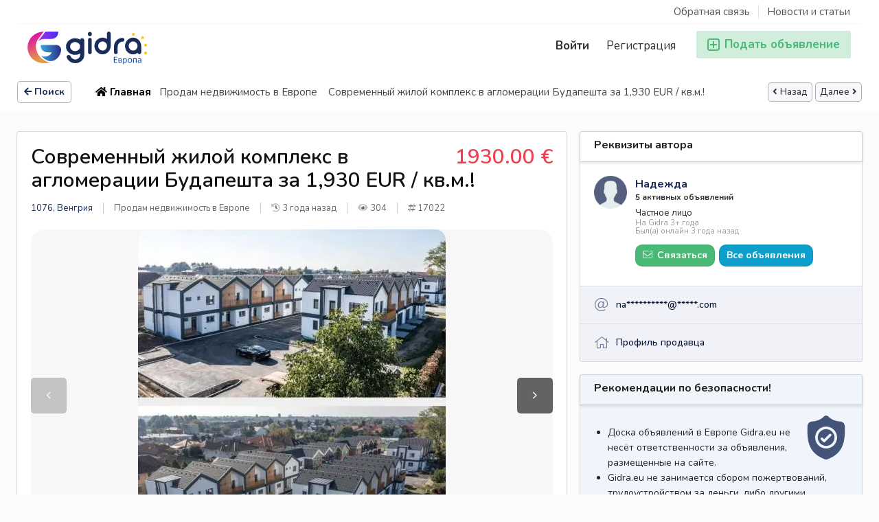

--- FILE ---
content_type: text/html; charset=UTF-8
request_url: https://gidra.eu/prodam-nedvijimost-v-evrope/sovremennyiy-jiloy-kompleks-v-aglomeratsii-budapeshta-za-1-930-eur-kvm_i17022
body_size: 23392
content:
<!DOCTYPE html PUBLIC "-//W3C//DTD XHTML 1.0 Transitional//EN" "http://www.w3.org/TR/xhtml1/DTD/xhtml1-transitional.dtd">
<html xmlns="http://www.w3.org/1999/xhtml" dir="ltr" lang="ru-RU">
	<head>
		<meta http-equiv="Content-type" content="text/html; charset=utf-8" />
<title>Современный жилой комплекс в агломерации Будапешта за 1,930 EUR / кв.м.! | Венгрия | Продам недвижимость в Европе</title>
<meta name="title" content="Современный жилой комплекс в агломерации Будапешта за 1,930 EUR / кв.м.! | Венгрия | Продам недвижимость в Европе" />
<meta name="description" content="Предлагаем на продажу дома в новом жилом комплексе в поселке Halásztelek, расположенном в 15км от столицы Венгрии и входящего в агломерацию ... | Продам недвижимость в Европе" /><link rel="canonical" href="https://gidra.eu/prodam-nedvijimost-v-evrope/sovremennyiy-jiloy-kompleks-v-aglomeratsii-budapeshta-za-1-930-eur-kvm_i17022"/><meta http-equiv="Pragma" content="no-cache">
<meta http-equiv="Cache-Control" content="no-cache" />
<meta http-equiv="Expires" content="Mon, 01 Jul 1970 00:00:00 GMT" />
<meta name="robots" content="index, follow" /><meta name="googlebot" content="index, follow" /><meta name="viewport" content="width=device-width, initial-scale=1.0, maximum-scale=1.0" />
<link rel="shortcut icon" type="image/x-icon" href="https://gidra.eu/oc-content/themes/delta/images/favicons/favicon.ico" />
<link rel="icon" href="https://gidra.eu/oc-content/themes/delta/images/favicons/favicon-16x16.png" sizes="16x16" type="image/png" />
<link rel="icon" href="https://gidra.eu/oc-content/themes/delta/images/favicons/favicon-32x32.png" sizes="32x32" type="image/png" />
<link rel="apple-touch-icon" sizes="180x180" href="https://gidra.eu/oc-content/themes/delta/images/favicons/apple-touch-icon.png">
<link rel="manifest" href="https://gidra.eu/oc-content/themes/delta/images/favicons/manifest.json">
<!--<link rel="mask-icon" href="https://gidra.eu/oc-content/themes/delta/images/favicons/safari-pinned-tab.svg" color="#8bc72a">-->
<!--<meta name="theme-color" content="#8bc72a">-->
<style>
  .mbCl,footer .cl .lnk:hover,a.toggle-pass:hover,#search-sort .user-type a.active,#search-sort .user-type a:hover,header .right a:hover, header .right a.publish:hover, body a, body a:hover, .banner-theme#banner-theme.is-demo .myad {color:#1a2c59;}
  .mbCl2 {color:#49b975;}
  .mbCl3,header .right a.actv,header .right a.actv svg, .filter .wrap .box h2.split {color:#ef404f;}
  .mbBg,a.mo-button,.swiper-pagination-bullets-dynamic .swiper-pagination-bullet-active-main,.pace .pace-progress,body #show-loan i, .im-body #uniform-undefined.frm-category,.frm-answer .frm-area .frm-buttons button,.paginate ul li span,#listing .data .connect-after a:hover,.paginate ul li a:hover,.blg-btn.blg-btn-primary,.bpr-prof .bpr-btn, .post-edit .price-wrap .selection a.active {background:#1a2c59!important;color:#fff!important;}
  .mbBg2, .im-button-green, .main-data > .thumbs li.active, .main-data > .thumbs li:hover {background:#49b975!important;color:#fff!important;}
  .mbBg3,#mmenu a .circle,.user-top-menu > .umenu li.active a,#photos .qq-upload-button, .tabbernav li.tabberactive a,.frm-title-right a.frm-new-topic,.im-user-account-count, .simple-prod .switch-bars:not([data-count="1"]) .bar:hover:after {background:#ef404f!important;color:#fff!important;}
  .mbBgAf:after {background:#1a2c59!important;}
  .mbBgActive.active {background:#1a2c59!important;}
  .mbBg2Active.active {background:#49b975!important;}
  .mbBg3Active.active {background:#ef404f!important;}
   {background-color:#1a2c59!important;}
  .mbBr,header .right a.publish:hover, #search-sort .list-grid a.active > div > span, .banner-theme#banner-theme.is-demo .myad {border-color:#1a2c59!important;}
  .mbBr2, header .right a.publish:hover > span, #home-pub a.publish:hover > span, #search-pub .subscribe:hover > span {border-color:#49b975!important;}
  .mbBr3,.user-top-menu > .umenu li.active a {border-color:#ef404f!important;}
  #atr-search .atr-input-box input[type="checkbox"]:checked + label:before, #atr-search .atr-input-box input[type="radio"]:checked + label:before,#atr-form .atr-input-box input[type="checkbox"]:checked + label:before, #atr-form .atr-input-box input[type="radio"]:checked + label:before,.bpr-box-check input[type="checkbox"]:checked + label:before, #gdpr-check.styled .input-box-check input[type="checkbox"]:checked + label:before, .pol-input-box input[type="checkbox"]:checked + label:before, .pol-values:not(.pol-nm-star) .pol-input-box input[type="radio"]:checked + label:before {border-color:#1a2c59!important;background-color:#1a2c59!important;}
  #search-sort .user-type a.active, #search-sort .user-type a:hover {border-bottom-color:#1a2c59!important;}
  .mbBr2Top {border-top-color:#49b975!important;}
  .mbBr3Top, body #fi_user_new_list {border-top-color:#ef404f!important;}
</style>

<script>
  var mbCl = '.mbCl,footer .cl .lnk:hover,a.toggle-pass:hover,#search-sort .user-type a.active,#search-sort .user-type a:hover,header .right a:hover, header .right a.publish:hover, body a, body a:hover, .banner-theme#banner-theme.is-demo .myad';
  var mbCl2 = '.mbCl2';
  var mbCl3 = '.mbCl3,header .right a.actv,header .right a.actv svg, .filter .wrap .box h2.split';
  var mbBg = '.mbBg,a.mo-button,.swiper-pagination-bullets-dynamic .swiper-pagination-bullet-active-main,.pace .pace-progress,body #show-loan i, .im-body #uniform-undefined.frm-category,.frm-answer .frm-area .frm-buttons button,.paginate ul li span,#listing .data .connect-after a:hover,.paginate ul li a:hover,.blg-btn.blg-btn-primary,.bpr-prof .bpr-btn, .post-edit .price-wrap .selection a.active';
  var mbBg2 = '.mbBg2, .im-button-green, .main-data > .thumbs li.active, .main-data > .thumbs li:hover';
  var mbBg3 = '.mbBg3,#mmenu a .circle,.user-top-menu > .umenu li.active a,#photos .qq-upload-button, .tabbernav li.tabberactive a,.frm-title-right a.frm-new-topic,.im-user-account-count, .simple-prod .switch-bars:not([data-count="1"]) .bar:hover:after';
  var mbBgAf= '.mbBgAf:after';
  var mbBgAc= '.mbBgActive.active';
  var mbBg2Ac= '.mbBg2Active.active';
  var mbBg3Ac= '.mbBg3Active.active';
  var mbBr= '.mbBr,header .right a.publish:hover, #search-sort .list-grid a.active > div > span, .banner-theme#banner-theme.is-demo .myad';
  var mbBr2= '';
  var mbBr3= '';
  var mbBrBg= '#atr-search .atr-input-box input[type="checkbox"]:checked + label:before, #atr-search .atr-input-box input[type="radio"]:checked + label:before,#atr-form .atr-input-box input[type="checkbox"]:checked + label:before, #atr-form .atr-input-box input[type="radio"]:checked + label:before,.bpr-box-check input[type="checkbox"]:checked + label:before, #gdpr-check.styled .input-box-check input[type="checkbox"]:checked + label:before, .pol-input-box input[type="checkbox"]:checked + label:before, .pol-values:not(.pol-nm-star) .pol-input-box input[type="radio"]:checked + label:before';
  var mbBrBt= '#search-sort .user-type a.active, #search-sort .user-type a:hover';
  var mbBr2Top= '.mbBr2Top';
  var mbBr3Top= '.mbBr3Top, body #fi_user_new_list';
</script>
<script type="text/javascript">
  var delCurrentLocale = 'Русский';
  var fileDefaultText = 'Файл не выбран';
  var fileBtnText     = 'Выберите файл ';
  var baseDir = "https://gidra.eu/";
  var baseSearchUrl = 'https://gidra.eu/search';
  var baseAjaxUrl = 'https://gidra.eu/index.php?ajaxRequest=1';
  var baseAdminDir = 'https://gidra.eu/oc-admin/index.php';
  var currentLocation = 'item';
  var currentSection = '';
  var adminLogged = '0';
  var delLazy = '0';
  var delMasonry = '1';
  var imgPreviewRatio= 1.333;
  var searchRewrite = '/search';
  var ajaxSearch = '1';
  var ajaxForms = '1';
  var locationPick = '0';
  var delTitleNc = 'Parent category cannot be selected';
  var jqueryVersion = '3';
  var isRtl = false;
</script>
<link rel="preconnect" href="https://fonts.gstatic.com">
<link href="https://fonts.googleapis.com/css2?family=Nunito:ital,wght@0,200..1000;1,200..1000&display=swap" rel="stylesheet">
<link href="https://gidra.eu/oc-content/plugins/osclass_pay/css/user.css?ver=16" rel="stylesheet" type="text/css" />
<link href="https://gidra.eu/oc-content/plugins/osclass_pay/css/tipped.css" rel="stylesheet" type="text/css" />
<link href="https://gidra.eu/oc-content/plugins/osclass_pay//css/admin_items.css" rel="stylesheet" type="text/css" />
<link href="https://gidra.eu/oc-content/plugins/banner_ads/css/user.css" rel="stylesheet" type="text/css" />
<link href="https://gidra.eu/oc-content/plugins/blog/css/user.css?v=20260126105559" rel="stylesheet" type="text/css" />
<link href="//cdnjs.cloudflare.com/ajax/libs/lightgallery/1.6.11/css/lightgallery.min.css" rel="stylesheet" type="text/css" />
<link href="https://gidra.eu/oc-content/plugins/attributes/css/user.css?v=20260126105559" rel="stylesheet" type="text/css" />
<link href="https://gidra.eu/oc-content/plugins/instant_messenger/css/user.css?ver=9.7" rel="stylesheet" type="text/css" />
<link href="https://gidra.eu/oc-content/themes/delta/css/style.css?v=20260126105559" rel="stylesheet" type="text/css" />
<link href="https://gidra.eu/oc-content/themes/delta/css/responsive.css?v=20260126105559" rel="stylesheet" type="text/css" />
<link href="https://gidra.eu/font/css/all.min.css" rel="stylesheet" type="text/css" />
<link href="https://gidra.eu/oc-includes/osclass/assets/js/jquery3/jquery-ui/jquery-ui.min.css" rel="stylesheet" type="text/css" />
<link href="https://cdnjs.cloudflare.com/ajax/libs/Swiper/6.5.8/swiper-bundle.min.css" rel="stylesheet" type="text/css" />
<link href="https://cdnjs.cloudflare.com/ajax/libs/lightgallery/1.10.0/css/lightgallery.min.css" rel="stylesheet" type="text/css" />
<script type="text/javascript" src="https://gidra.eu/oc-includes/osclass/assets/js/jquery3/jquery.min.js"></script>
<script type="text/javascript" src="https://gidra.eu/oc-content/plugins/osclass_pay/js/user.js?v=20260126105559"></script>
<script type="text/javascript" src="https://gidra.eu/oc-content/plugins/osclass_pay/js/tipped.js"></script>
<script type="text/javascript" src="https://gidra.eu/oc-content/plugins/banner_ads/js/user.js"></script>
<script type="text/javascript" src="https://cdnjs.cloudflare.com/ajax/libs/lightgallery/1.6.11/js/lightgallery.min.js"></script>
<script type="text/javascript" src="https://gidra.eu/oc-content/plugins/blog/js/user.js?v=20260126105559"></script>
<script type="text/javascript" src="https://gidra.eu/oc-content/plugins/attributes/js/user.js?v=20260126105559"></script>
<script type="text/javascript" src="https://gidra.eu/oc-includes/osclass/assets/js/jquery3/jquery-ui/jquery-ui.min.js"></script>
<script type="text/javascript" src="https://cdnjs.cloudflare.com/ajax/libs/nestedSortable/2.0.0/jquery.mjs.nestedSortable.min.js"></script>
<script type="text/javascript" src="https://gidra.eu/oc-includes/osclass/assets/js/jquery3/jquery.validate.min.js"></script>
<script type="text/javascript" src="https://cdnjs.cloudflare.com/ajax/libs/jquery.lazy/1.7.9/jquery.lazy.min.js"></script>
<script type="text/javascript" src="https://gidra.eu/oc-includes/osclass/assets/js/jquery.validate.min.js"></script>
<script type="text/javascript" src="https://cdnjs.cloudflare.com/ajax/libs/Swiper/6.5.8/swiper-bundle.min.js"></script>
<script type="text/javascript" src="https://cdnjs.cloudflare.com/ajax/libs/lightgallery/1.10.0/js/lightgallery-all.min.js"></script>
<script type="text/javascript" src="https://cdnjs.cloudflare.com/ajax/libs/masonry/4.2.2/masonry.pkgd.min.js"></script>
<script type="text/javascript" src="https://cdnjs.cloudflare.com/ajax/libs/jquery.imagesloaded/4.1.4/imagesloaded.pkgd.min.js"></script>
<script type="text/javascript" src="https://gidra.eu/oc-content/themes/delta/js/global.js?v=20260126105559"></script>
	<link href="https://gidra.eu/oc-content/plugins/math_captcha/css/style.css" rel="stylesheet" type="text/css" />
	<!-- Facebook Open Graph Tags-->
<meta property="og:title" content="Современный жилой комплекс в агломерации Будапешта за 1,930 EUR / кв.м.! | Венгрия | Продам недвижимость в Европе" />
<meta property="og:site_name" content="Современный жилой комплекс в агломерации Будапешта за 1,930 EUR / кв.м.! | Венгрия | Продам недвижимость в Европе"/>
<meta property="og:url" content="https://gidra.eu/prodam-nedvijimost-v-evrope/sovremennyiy-jiloy-kompleks-v-aglomeratsii-budapeshta-za-1-930-eur-kvm_i17022" />
<meta property="og:description" content="Предлагаем на продажу дома в новом жилом комплексе в поселке Halásztelek, расположенном в 15км от столицы Венгрии и входящего в агломерацию ... | Продам недвижимость в Европе" />
<meta property="og:locale" content="ru_RU" />
<meta property="og:image" content="https://gidra.eu/oc-content/uploads/170/14373.webp" />
<meta property="og:place" content="Венгрия, Budapest" />
<meta property="og:type" content="product" />
<meta property="product:availability" content="Available" />
<meta property="product:retailer_item_id" content="17022" />
<meta property="product:price:amount" content="1930" />
<meta property="product:price:currency" content="EUR" />

<!-- Twitter Tags-->
<meta name="twitter:card" content="summary" />
<meta name="twitter:site" content="@Надежда" />
<meta name="twitter:title" content="Современный жилой комплекс в агломерации Будапешта за 1,930 EUR / кв.м.! | Венгрия | Продам недвижимость в Европе" />
<meta name="twitter:description" content="Предлагаем на продажу дома в новом жилом комплексе в поселке Halásztelek, расположенном в 15км от столицы Венгрии и входящего в агломерацию ... | Продам недвижимость в Европе" />
<meta name="twitter:image" content="https://gidra.eu/oc-content/uploads/170/14373.webp" />

<link rel="stylesheet" href="https://gidra.eu/oc-content/plugins/idea/include/assets/css/style.css" type="text/css" /><script>var imRqName="Ваше имя: Это поле обязательно для заполнения, пожалуйста, введите ваше имя.";var imDsName="Ваше имя: Имя слишком короткое, введите не менее 3 символов.";var imRqEmail="Ваш email: это поле является обязательным, введите ваш адрес электронной почты, пожалуйста.";var imDsEmail="Ваш E-mail: Введенный вами адрес имеет неправильный формат.";var imRqTitle="Заголовок: Пожалуйста, введите название этого разговора.";var imDsTitle="Заголовок: заголовок слишком короткий, введите не менее 2 символов.";var imRqMessage="Сообщение: это поле является обязательным, пожалуйста, введите ваше сообщение.";var imDsMessage="Сообщение: введите не менее 2 символов.";</script>		<link rel="stylesheet" media="print" href="https://gidra.eu/oc-content/themes/delta/css/print.css?v=20260126105559">
		
				
		
		<!-- FACEBOOK OPEN GRAPH TAGS -->
						
		<meta property="og:title" content="Современный жилой комплекс в агломерации Будапешта за 1,930 EUR / кв.м.!" />
		<meta property="og:site_name" content="Доска объявлений в Европе | Gidra.eu"/>
		<meta property="og:url" content="https://gidra.eu/prodam-nedvijimost-v-evrope/sovremennyiy-jiloy-kompleks-v-aglomeratsii-budapeshta-za-1-930-eur-kvm_i17022" />
		<meta property="og:description" content="Предлагаем на продажу дома в новом жилом комплексе в поселке Halásztelek, расположенном в 15км  от столицы Венгрии и входящего в агломерацию Будапешта. 
Информация о недвижимости:
- двухэтажные дома площадью 101-126 м2
- минимум 4 жилые комнаты + гостиная
- сад до 150 м2
- цена 799 000 HUF/м2
- терраса, лоджия или балкон
Характеристики жилого комплекса
- входит в агломерацию Будапешта
- находится в тихой, спокойной местности
- оборудован системой отопления с тепловым насосом 
- у каждого объекта есть собственный сад
- оборудованы наземной парковкой или закрытым гаражом
- сдача &quot;под ключ&quot;
Объекты жилого комплекса соседствуют с отличной инфраструктурой: на одной улице с жилым комплексом есть детский сад, школа, а также футбольное поле летом и ледовый каток зимой. Кроме того, в данном районе есть детская площадка и спортивный центр.
Работы по возведению комплекса производились холдингом с внушительной референцией по завершенным объектам. Для холдинга это больше, чем бизнес - это команда профессионалов, которые видят на строительной площадке не квадратные метры, а возможность создать эстетичное и эргономичное пространство для комфортной жизни, работы и отдыха.
Дома построены из качественных современных материалов:
 -утепление полов и стен битумными листами
-стеновая конструкция Porotherm 30 KLIMA  
-перегородки Ytong с теплоизоляцией 10 см
-монолитные железобетонные плиты
-самая современная механическая система теплового насоса
-конструкция крыши с теплоизоляцией из минеральной ваты
-пластиковые двери и окна с 3-х слойным стеклопакетом
-входная дверь с пятиточечным замком с защитой от высверливания.
Для получения более подробной информации о технических деталях, свободных квартирах в данном жилом комплексе, пожалуйста, свяжитесь с нами" />
		<meta property="og:type" content="article" />
		<meta property="og:locale" content="ru_RU" />
		<meta property="product:retailer_item_id" content="17022" />
		
									<meta property="og:image" content="https://gidra.eu/oc-content/uploads/170/14373.webp" />
							<meta property="og:image" content="https://gidra.eu/oc-content/uploads/170/14374.webp" />
							<meta property="og:image" content="https://gidra.eu/oc-content/uploads/170/14375.webp" />
							
					<meta property="product:price:amount" content="1930000000" />
			<meta property="product:price:currency" content="EUR" />
				
		<!-- GOOGLE RICH SNIPPETS -->
		<span itemscope itemtype="http://schema.org/Product">
			<meta itemprop="name" content="Современный жилой комплекс в агломерации Будапешта за 1,930 EUR / кв.м.!" />
			<meta itemprop="description" content="Предлагаем на продажу дома в новом жилом комплексе в поселке Halásztelek, расположенном в 15км  от столицы Венгрии и входящего в агломерацию Будапешта. 
Информация о недвижимости:
- двухэтажные дома площадью 101-126 м2
- минимум 4 жилые комнаты + гостиная
- сад до 150 м2
- цена 799 000 HUF/м2
- терраса, лоджия или балкон
Характеристики жилого комплекса
- входит в агломерацию Будапешта
- находится в тихой, спокойной местности
- оборудован системой отопления с тепловым насосом 
- у каждого объекта есть собственный сад
- оборудованы наземной парковкой или закрытым гаражом
- сдача &quot;под ключ&quot;
Объекты жилого комплекса соседствуют с отличной инфраструктурой: на одной улице с жилым комплексом есть детский сад, школа, а также футбольное поле летом и ледовый каток зимой. Кроме того, в данном районе есть детская площадка и спортивный центр.
Работы по возведению комплекса производились холдингом с внушительной референцией по завершенным объектам. Для холдинга это больше, чем бизнес - это команда профессионалов, которые видят на строительной площадке не квадратные метры, а возможность создать эстетичное и эргономичное пространство для комфортной жизни, работы и отдыха.
Дома построены из качественных современных материалов:
 -утепление полов и стен битумными листами
-стеновая конструкция Porotherm 30 KLIMA  
-перегородки Ytong с теплоизоляцией 10 см
-монолитные железобетонные плиты
-самая современная механическая система теплового насоса
-конструкция крыши с теплоизоляцией из минеральной ваты
-пластиковые двери и окна с 3-х слойным стеклопакетом
-входная дверь с пятиточечным замком с защитой от высверливания.
Для получения более подробной информации о технических деталях, свободных квартирах в данном жилом комплексе, пожалуйста, свяжитесь с нами" />
			
																<meta itemprop="image" content="https://gidra.eu/oc-content/uploads/170/14373.webp" />
									<meta itemprop="image" content="https://gidra.eu/oc-content/uploads/170/14374.webp" />
									<meta itemprop="image" content="https://gidra.eu/oc-content/uploads/170/14375.webp" />
										
							<meta itemprop="price" content="1930000000" />
				<meta itemprop="priceCurrency" content="EUR" />
					</span>
		
		
	</head>
	
	<body id="body-item" class="page-body">
		
<header>
  <div class="inside">
        
    <div class="relative1">
              <a class="blog" href="https://gidra.eu/blog/">Новости и статьи</a>
      
      
      
            
            
              
      <a href="https://gidra.eu/contact">Обратная связь</a>

          </div>
    
    <div class="relative2">
      <div class="left">
        <div class="logo">
          <a href="https://gidra.eu/"><img src="https://gidra.eu/oc-content/themes/delta/images/logo.svg" alt="Доска объявлений в Европе | Gidra.eu"/></a>
        </div>
      </div>


      <div class="right isDesktop isTablet">
        <a class="publish btn mbBg2 isDesktop isTablet" href="https://gidra.eu/item/new">
          <span class="mbCl2">
            <svg version="1.1" widt="18px" height="18px" fill="#49b975" xmlns="http://www.w3.org/2000/svg" xmlns:xlink="http://www.w3.org/1999/xlink" x="0px" y="0px" viewBox="0 0 328.911 328.911" style="enable-background:new 0 0 328.911 328.911;" xml:space="preserve"> <g> <g> <path d="M310.199,18.71C297.735,6.242,282.65,0.007,264.951,0.007H63.954c-17.703,0-32.79,6.235-45.253,18.704 C6.235,31.177,0,46.261,0,63.96v200.991c0,17.515,6.232,32.552,18.701,45.11c12.467,12.566,27.553,18.843,45.253,18.843h201.004 c17.699,0,32.777-6.276,45.248-18.843c12.47-12.559,18.705-27.596,18.705-45.11V63.96 C328.911,46.261,322.666,31.177,310.199,18.71z M292.362,264.96c0,7.614-2.673,14.089-8.001,19.414 c-5.324,5.332-11.799,7.994-19.41,7.994H63.954c-7.614,0-14.082-2.662-19.414-7.994c-5.33-5.325-7.992-11.8-7.992-19.414V63.965 c0-7.613,2.662-14.086,7.992-19.414c5.327-5.327,11.8-7.994,19.414-7.994h201.004c7.61,0,14.086,2.663,19.41,7.994 c5.325,5.328,7.994,11.801,7.994,19.414V264.96z"/> <path d="M246.683,146.189H182.73V82.236c0-2.667-0.855-4.854-2.573-6.567c-1.704-1.714-3.895-2.568-6.564-2.568h-18.271 c-2.667,0-4.854,0.854-6.567,2.568c-1.714,1.713-2.568,3.903-2.568,6.567v63.954H82.233c-2.664,0-4.857,0.855-6.567,2.568 c-1.711,1.713-2.568,3.903-2.568,6.567v18.271c0,2.666,0.854,4.855,2.568,6.563c1.712,1.708,3.903,2.57,6.567,2.57h63.954v63.953 c0,2.666,0.854,4.855,2.568,6.563c1.713,1.711,3.903,2.566,6.567,2.566h18.271c2.67,0,4.86-0.855,6.564-2.566 c1.718-1.708,2.573-3.897,2.573-6.563V182.73h63.953c2.662,0,4.853-0.862,6.563-2.57c1.712-1.708,2.563-3.897,2.563-6.563v-18.271 c0-2.664-0.852-4.857-2.563-6.567C251.536,147.048,249.345,146.189,246.683,146.189z"/> </g> </g> </svg>
            <span>Подать объявление</span>
          </span>
        </a>
        
                  <a class="register" href="https://gidra.eu/user/register">Регистрация</a>
          <a class="login" href="https://gidra.eu/user/login">Войти</a>
              </div>
    </div>
    
      </div>
</header>



<section class="content loc-item sec-default">

	






<div class="flash-box">
  <div class="flash-wrap">
      </div>
</div>



  <div id="bread">
    <div class="inside">
      <div class="wrap">
                            <a href="https://gidra.eu/search/category,104/country,HU" class="goback" ><i class="fas fa-arrow-left"></i> Поиск</a>
                
        <div class="bread-text"><ul class="breadcrumb" itemscope itemtype="http://schema.org/BreadcrumbList">
  <meta itemprop="name" content="Breadcrumb" />
<li itemscope itemprop="itemListElement" itemtype="http://schema.org/ListItem" class="first-child"><a href="https://gidra.eu/" itemprop="item"><span itemprop="name"><i class="fa fa-home"></i> Главная</span></a><meta itemprop="position" content="1" /></li>
<li itemscope itemprop="itemListElement" itemtype="http://schema.org/ListItem"><a href="https://gidra.eu/prodam-nedvijimost-v-evrope" itemprop="item"><span itemprop="name">Продам недвижимость в Европе</span></a><meta itemprop="position" content="2" /></li>
<li itemscope itemprop="itemListElement" itemtype="http://schema.org/ListItem" class="last-child"><span itemprop="item" itemscope itemtype="https://schema.org/Thing" itemid="https://gidra.eu/prodam-nedvijimost-v-evrope/sovremennyiy-jiloy-kompleks-v-aglomeratsii-budapeshta-za-1-930-eur-kvm_i17022"><span itemprop="name">Современный жилой комплекс в агломерации Будапешта за 1,930 EUR / кв.м.!</span></span><meta itemprop="position" content="3" /></li>
</ul>
</div>
        
                            
          <div class="navlinks">
            <a href="https://gidra.eu/prodam-nedvijimost-v-evrope/roskoshnaya-kvartira-na-prodaju-kiralyi-berpalota-5-rayon-ferenciek-tere-budapesht-vengriya_i17021" class="prev"><i class="fas fa-angle-left"></i> Назад</a>            <a href="https://gidra.eu/prodam-nedvijimost-v-evrope/roskoshnaya-kvartira-na-prodaju-kiralyi-berpalota-5-rayon-ferenciek-tere-budapesht-vengriya_i17023" class="next"><i class="fas fa-angle-right"></i> Далее</a>          </div>
                
      </div>
    </div>
  </div>
		
		<a href="https://gidra.eu/search/category,104/country,HU" class="mlink isMobile">
			<i class="fal fa-arrow-left"></i>
		</a>
		
					<a href="#contact" class="mlink con isMobile">
				<i class="fal fa-envelope"></i>
			</a>
				
		
		<div id="listing" class="inside">
									
			<!-- LISTING BODY - LEFT SIDE -->
			<div class="item">
				<div class="wbox imgbox">
										
					<div class="basic isDesktop isTablet">
						<h1>
														<div class="price mbCl3 p-1930000000x">
								1930.00 €							</div>
														Современный жилой комплекс в агломерации Будапешта за 1,930 EUR / кв.м.!						</h1>
						
											</div>
					
										
					<!-- HEADER & BASIC DATA -->
					<div class="pre-basic isDesktop isTablet">
												
						<div class="location">
														<a target="_blank" href="https://maps.google.com/maps?daddr=1076%2C+%D0%92%D0%B5%D0%BD%D0%B3%D1%80%D0%B8%D1%8F">
								1076, Венгрия							</a>
													</div>
						
						<div class="category">
							Продам недвижимость в Европе						</div>
						
						<div class="date">
							<i class="fad fa-history"></i> 3 года назад						</div>
						
						<div class="views">
							<i class="fad fa-eye"></i> 304						</div>
						
						<div class="views">
							<i class="fad fa-hashtag"></i></i> 							17022						</div>
					</div>
					
					
					
					<!-- IMAGE BOX -->
         
          <div class="main-data">
		              <div id="slideimg" class="img">
              
              
			  
			                
               
			  
                <div class="swiper-container">
                  <div class="swiper-wrapper">
				                                            <li class="swiper-slide">
                        
                            <a href="https://gidra.eu/oc-content/uploads/170/14373.jpg"> 
    <picture class="igt-image" data-id="14373">
    <source fetchpriority="high" srcset="https://gidra.eu/oc-content/uploads/170/14373.webp" type="image/webp" width="400" height="300">
    <source fetchpriority="high" srcset="https://gidra.eu/oc-content/uploads/170/14373.jpg" type="image/jpg" width="400" height="300"> 
    <img class="lazyload img-reponsive" fetchpriority="high" data-src="https://gidra.eu/oc-content/uploads/170/14373.jpg"  width="400" height="300" alt="Современный жилой комплекс в агломерации Будапешта за 1,930 EUR / кв.м.!">
  </picture>
  </a>
                          
                      </li>
                                          <li class="swiper-slide">
                        
                            <a href="https://gidra.eu/oc-content/uploads/170/14374.jpg"> 
    <picture class="igt-image" data-id="14374">
    <source fetchpriority="high" srcset="https://gidra.eu/oc-content/uploads/170/14374.webp" type="image/webp" width="400" height="300">
    <source fetchpriority="high" srcset="https://gidra.eu/oc-content/uploads/170/14374.jpg" type="image/jpg" width="400" height="300"> 
    <img class="lazyload img-reponsive" fetchpriority="high" data-src="https://gidra.eu/oc-content/uploads/170/14374.jpg"  width="400" height="300" alt="Современный жилой комплекс в агломерации Будапешта за 1,930 EUR / кв.м.!">
  </picture>
  </a>
                          
                      </li>
                                          <li class="swiper-slide">
                        
                            <a href="https://gidra.eu/oc-content/uploads/170/14375.jpg"> 
    <picture class="igt-image" data-id="14375">
    <source fetchpriority="high" srcset="https://gidra.eu/oc-content/uploads/170/14375.webp" type="image/webp" width="400" height="300">
    <source fetchpriority="high" srcset="https://gidra.eu/oc-content/uploads/170/14375.jpg" type="image/jpg" width="400" height="300"> 
    <img class="lazyload img-reponsive" fetchpriority="high" data-src="https://gidra.eu/oc-content/uploads/170/14375.jpg"  width="400" height="300" alt="Современный жилой комплекс в агломерации Будапешта за 1,930 EUR / кв.м.!">
  </picture>
  </a>
                          
                      </li>
                                      </div>
                  
                  <div class="swiper-pg"></div>
				  
				  
                  <div class="swiper-button swiper-next"><i class="fal fa-angle-right"></i></div>
                  <div class="swiper-button swiper-prev"><i class="fal fa-angle-left"></i></div>
				                  </div>
                          </div>
                        
                      </div>
        
        					
					
					
					<div class="basic isMobile">
						<h1>Современный жилой комплекс в агломерации Будапешта за 1,930 EUR / кв.м.!</h1>
						
													<div class="price mbCl3 p-1930000000x">
								1930.00 €							</div>
												
											</div>
					
					
					
					
					<!-- HEADER & BASIC DATA -->
					<div class="pre-basic isMobile">
												
						<div class="location">
															<i class="fad fa-globe-europe"></i> Где:								<a target="_blank"  href="https://maps.google.com/maps?daddr=1076%2C+%D0%92%D0%B5%D0%BD%D0%B3%D1%80%D0%B8%D1%8F">
									1076, Венгрия								</a>
														</div>
						
						<div class="category">
														<i class="fad fa-th-large"></i> Категория:							
							Продам недвижимость в Европе 
													</div>
						
						
						<div class="date">
							<i class="fad fa-history"></i> Размещено:							3 года назад						</div>
						
						<div class="views">
							<i class="fad fa-eye"></i> Просмотров: 							304						</div>
						
						<div class="views">
							<i class="fad fa-hashtag"></i></i> Номер объявления: 							17022						</div>
					</div>
					
					
					<!-- DESCRIPTION -->
					<div class="data">
												
						<div class="description">
							<h2>Описание</h2>
							
							
							
							<div class="text">
								Предлагаем на продажу дома в новом жилом комплексе в поселке Halásztelek, расположенном в 15км  от столицы Венгрии и входящего в агломерацию Будапешта. 
Информация о недвижимости:
- двухэтажные дома площадью 101-126 м2
- минимум 4 жилые комнаты + гостиная
- сад до 150 м2
- цена 799 000 HUF/м2
- терраса, лоджия или балкон
Характеристики жилого комплекса
- входит в агломерацию Будапешта
- находится в тихой, спокойной местности
- оборудован системой отопления с тепловым насосом 
- у каждого объекта есть собственный сад
- оборудованы наземной парковкой или закрытым гаражом
- сдача "под ключ"
Объекты жилого комплекса соседствуют с отличной инфраструктурой: на одной улице с жилым комплексом есть детский сад, школа, а также футбольное поле летом и ледовый каток зимой. Кроме того, в данном районе есть детская площадка и спортивный центр.
Работы по возведению комплекса производились холдингом с внушительной референцией по завершенным объектам. Для холдинга это больше, чем бизнес - это команда профессионалов, которые видят на строительной площадке не квадратные метры, а возможность создать эстетичное и эргономичное пространство для комфортной жизни, работы и отдыха.
Дома построены из качественных современных материалов:
 -утепление полов и стен битумными листами
-стеновая конструкция Porotherm 30 KLIMA  
-перегородки Ytong с теплоизоляцией 10 см
-монолитные железобетонные плиты
-самая современная механическая система теплового насоса
-конструкция крыши с теплоизоляцией из минеральной ваты
-пластиковые двери и окна с 3-х слойным стеклопакетом
-входная дверь с пятиточечным замком с защитой от высверливания.
Для получения более подробной информации о технических деталях, свободных квартирах в данном жилом комплексе, пожалуйста, свяжитесь с нами							</div>
						</div>
						
						
						
											

<div id="translateControls" class="translate-controls" style="margin: 0 0 25px 0;position: relative;float: left; display:none;">
  <button id="btnTranslateRU" class="btn btn-small">Перевести на русский</button>
  <button id="btnRestoreOriginal" class="btn btn-small" style="display:none;">Показать оригинал</button>
  <span id="trSpinner" style="display:none;margin-left:8px;">⏳ Перевод...</span>
</div>

<script>
(function(){
  // 1) Правильный селектор под твой HTML
  var descEl = document.querySelector('.description .text')
            || document.querySelector('.description')
            || document.querySelector('.item-description');
  var ctrlBox = document.getElementById('translateControls');
  if (!descEl || !ctrlBox) return;

  var btnTranslate = document.getElementById('btnTranslateRU');
  var btnRestore   = document.getElementById('btnRestoreOriginal');
  var spinner      = document.getElementById('trSpinner');
  var originalHTML = descEl.innerHTML;
  var translated   = null;

  function setBusy(b){
    btnTranslate.disabled = b;
    spinner.style.display = b ? '' : 'none';
  }

  // 2) Локальная эвристика "это русский?"
  function supportsUnicodeProps() {
    try { new RegExp("\\\\p{Script=Cyrillic}","u"); return true; } catch(e){ return false; }
  }
  function ratioCyrillic(text) {
    var t = (text || '').replace(/https?:\/\/\S+|www\.\S+/gi, '');
    var letters = t.match(/\p{L}/gu) || [];
    if (letters.length === 0) return 0;
    var cyr = t.match(/\p{Script=Cyrillic}/gu) || [];
    return cyr.length / letters.length;
  }
  function ratioCyrillicFallback(text) {
    var t = (text || '').replace(/https?:\/\/\S+|www\.\S+/gi, '');
    var letters = t.match(/[A-Za-zА-Яа-яЁёІіЇїЄєҐґ]/g) || [];
    if (letters.length === 0) return 0;
    var cyr = t.match(/[А-Яа-яЁёІіЇїЄєҐґ]/g) || [];
    return cyr.length / letters.length;
  }
  function isProbablyRussian(text) {
    var t = (text || '').toLowerCase();

    // быстрый признак именно "русского", а не просто "кириллица"
    var hasUniqueRu = /[ыэё]/.test(t); // в укр./бел. этих букв почти нет
    var ratio = supportsUnicodeProps() ? ratioCyrillic(t) : ratioCyrillicFallback(t);

    // частые русские служебные слова/сочетания
    var hasCommonRu = /( и | в | на | что | не | по | для | как | это | от | с | будет | можно | есть )/.test(' ' + t + ' ');

    // Правило: если есть уникальные русские буквы и ≥40% кириллицы — считаем русским
    if (hasUniqueRu && ratio >= 0.4) return true;

    // Или если очень много кириллицы и есть частые слова — тоже русский
    if (ratio >= 0.75 && hasCommonRu) return true;

    return false;
  }

  // 3) Серверный detect (если локально не уверены)
  function detectLanguageServer(text, timeoutMs) {
    var fd = new FormData();
    fd.append('mode', 'detect');
    fd.append('text', text);

    var controller = new AbortController();
    var to = setTimeout(function(){ controller.abort(); }, timeoutMs || 6000);

    return fetch('https://gidra.eu/oc-content/ajax/translate.php', {
      method: 'POST',
      body: fd,
      credentials: 'same-origin',
      headers: {'X-Requested-With': 'XMLHttpRequest'},
      signal: controller.signal
    })
    .then(function(r){ if(!r.ok) throw new Error('HTTP '+r.status); return r.json(); })
    .finally(function(){ clearTimeout(to); });
  }

  // 4) Логика показа кнопки
  (function(){
    var textSample = descEl.innerText.trim().slice(0, 1200); // побольше контекста

    // если русский — выходим, кнопку не показываем
    if (isProbablyRussian(textSample)) return;

    // иначе спросим сервер
    detectLanguageServer(textSample, 6000)
      .then(function(j){
        var lang = (j && j.ok && j.lang) ? (''+j.lang).toLowerCase() : '';
        if (lang === 'ru') return;         // русский — не показываем
        ctrlBox.style.display = 'block';   // не русский — показываем
      })
      .catch(function(){
        // на ошибке ничего не показываем
      });
  })();

  // 5) Перевод
// === ПЕРЕВОД ===
btnTranslate.addEventListener('click', function(){
  // даже при повторном показе перевода — кнопку скрываем
  btnTranslate.style.display = 'none';

  if (translated) {
    descEl.innerHTML = translated;
    btnRestore.style.display = '';
    return;
  }

  setBusy(true);
  var form = new FormData();
  form.append('html', originalHTML);
  form.append('target', 'ru');

  fetch('https://gidra.eu/oc-content/ajax/translate.php', {
    method: 'POST',
    body: form,
    credentials: 'same-origin',
    headers: {'X-Requested-With': 'XMLHttpRequest'}
  })
  .then(r => r.json())
  .then(j => {
    if (!j || !j.ok || !j.translated_html) throw new Error('Ошибка перевода');
    translated = '<div class="tr-note" style="font-size:12px;color:#888;margin-bottom:6px;">(Перевод на русский)</div>' + j.translated_html;
    descEl.innerHTML = translated;
    btnRestore.style.display = '';
    // КЛЮЧЕВАЯ СТРОКА: прячем "Перевести" после успешного перевода
    btnTranslate.style.display = 'none';
  })
  .catch(err => {
    alert(err.message || 'Ошибка перевода');
    // при ошибке вернём кнопку
    btnTranslate.style.display = '';
  })
  .finally(() => setBusy(false));
});

// === ВЕРНУТЬ ОРИГИНАЛ ===
btnRestore.addEventListener('click', function(){
  descEl.innerHTML = originalHTML;
  btnRestore.style.display = 'none';
  // вернуть кнопку перевода (исходный язык не русский)
  btnTranslate.style.display = '';
});
})();
</script>

						
						


						
						
						<!-- CUSTOM FIELDS -->
												
												
												
												
												
						<div class="ftr isMobile">
													</div> 
						
						
						<!-- PLUGIN HOOK -->
						<div id="plugin-hook">
							  
						</div>
						
					</div>
					
									</div>
				
				
								
				
				 
					
					<!-- CONTACT BLOCK -->
					<div class="wbox" id="contact">
						<h2>Связаться с Надежда (автор)</h2>
						
						<div class="isMobile">
							
														
							
														
							
															<div class="elem">
									<i class="fal fa-at"></i> 
									<a href="#" class="email" data-email="nadezda.mate@gmail.com" title="Нажмите, чтобы показать email"><span>na**********@*****.com</span></a>
								</div>
														
														
															<div class="elem">
									<i class="fal fa-home"></i>
									<a href="https://gidra.eu/user/profile/14259">Профиль продавца</a>
								</div>
														
													</div>
						
						<br>
						
						<div class="row">
							<form action="https://gidra.eu/index.php" method="post" name="contact_form" id="contact_form"><input type='hidden' name='octoken' value='962359962955' />
								<input type="hidden" name="action" value="contact_post" />
								<input type="hidden" name="page" value="item" />
								<input type="hidden" name="id" value="17022" />
								
																
								    <script type="text/javascript">
    $(document).ready(function(){
      // Code for form validation
      $("form[name=contact_form]").validate({
        rules: {
          message: {
            required: true,
            minlength: 10
          },
          yourEmail: {
            required: true,
            email: true
          }
        },
        messages: {
          yourEmail: {
            required: "E-mail: это поле обязательно для заполнения.",
            email: "Неверный адрес электронной почты."
          },
          message: {
            required: "Сообщение: это поле обязательно для заполнения.",
            minlength: "Сообщение: это поле обязательно для заполнения."
          }
        },
        errorLabelContainer: "#error_list",
        wrapper: "li",
        invalidHandler: function(form, validator) {
          $('html,body').animate({ scrollTop: $('form[name=contact_form]').offset().top }, { duration: 250, easing: 'swing'});
        },
        submitHandler: function(form){
          $('button[type=submit], input[type=submit]').attr('disabled', 'disabled');
          form.submit();
        }
      });
    });
    </script>
    								<ul id="error_list"></ul>
								
								 
									<div class="lb">
										<div id="item-card">
											 
																																				
																									<div class="img">
																													<img src="https://gidra.eu/oc-content/uploads/170/14373.webp" alt="Современный жилой комплекс в агломерации Будапешта за 1,930 EUR / кв.м.! - 1"/>
																												</div>
																																		
											<div class="dsc">
												<strong>Современный жилой комплекс в агломерации Будапешта за 1,930 EUR / кв.м.!</strong>
												
																									<div>1930.00 €</div>
																							</div>
										</div>
										
										<div class="row">
											<label for="yourName">Имя<span class="req">*</span></label> 
											<div class="input-box"><input id="yourName" type="text" name="yourName" value="" /></div>
										</div>
										
										<div class="row">
											<label for="yourEmail"><span>E-mail</span><span class="req">*</span></label> 
											<div class="input-box"><input id="yourEmail" type="email" pattern="[A-Za-z0-9._%+-]+@[A-Za-z0-9.-]+\.[A-Za-z]{1,63}$" name="yourEmail" value="" /></div>
										</div>       
										
										<div class="row">
											<label for="phoneNumber"><span>Телефон</span></label> 
											<div class="input-box"><input id="phoneNumber" type="text" name="phoneNumber" value="" /></div>
										</div>
									</div>
									
									<div class="rb">
										<div class="row">
											<textarea id="message" minlength="10" required name="message" rows="10"></textarea>										</div>
										
										<div id="hc_captcha_field_1"></div>											<br>
																				
										<div class="row">
											<button type="button" id="send-message" class="mbBg2 item-form-submit" data-type="contact">
												<i class="fal fa-envelope"></i> Отправить сообщение											</button>
										</div>
									</div>
															</form>
							
							<div class="info">Для защиты от спама и махинаций мы можем проверить ваше сообщение до того, как оно будет отправлено получателю, и, при необходимости, заблокировать его.</div>
						</div>
						
											</div>
					
								
				
				<!-- OTHER USER ITEMS BLOCK -->
									<div class="wbox isDesktop isTablet" id="user-items">
						<h2>Другие предложения этого автора</h2>
						
						<div class="wrap">
							    <div id="rel-user-block" class="related products grid type-user ">
      <div class="inside">
        <h3>Другие предложения этого автора</h3>
        <div class="block">
          <div class="nice-scroll-left"><span class="mover"><i class="fas fa-angle-left"></i></span></div>
          <div class="nice-scroll-right"><span class="mover"><i class="fas fa-angle-right"></i></span></div>

          <div class="wrap nice-scroll">
            
<div class="simple-prod o1 ">
  <div class="simple-wrap">
        
           

    <div class="img-wrap">
                      
        <a class="switch-bars" href="https://gidra.eu/prodam-nedvijimost-v-evrope/predlagaem-k-pokupke-proizvodstvenno-skladskoy-kompleks-raspolojennyiy-v-proizvodstvennoy-zone_i17025" data-count=3>
		                      <div class="bar" data-id="1" style="width:33.33%;left:0%;"></div>
                      <div class="bar" data-id="2" style="width:33.33%;left:33.33%;"></div>
                      <div class="bar" data-id="3" style="width:33.33%;left:66.66%;"></div>
          		           </a>
        
                              <div class="img" data-id="1" >
              <img class="" src="https://gidra.eu/oc-content/uploads/170/14384.webp" data-src="https://gidra.eu/oc-content/uploads/170/14384.webp" alt="Предлагаем к покупке  производственно-складской комплекс, расположенный в производственной зоне." />
              
              			  
            </div>
                                        <div class="img" data-id="2" style="display:none;">
              <img class="" src="https://gidra.eu/oc-content/uploads/170/14385.webp" data-src="https://gidra.eu/oc-content/uploads/170/14385.webp" alt="Предлагаем к покупке  производственно-складской комплекс, расположенный в производственной зоне." />
              
              			  
            </div>
                                        <div class="img" data-id="3" style="display:none;">
              <img class="" src="https://gidra.eu/oc-content/uploads/170/14386.webp" data-src="https://gidra.eu/oc-content/uploads/170/14386.webp" alt="Предлагаем к покупке  производственно-складской комплекс, расположенный в производственной зоне." />
              
              			  
            </div>
                        	  
		  
		          <div class="lc3 isGrid"><span>488000.00 €</span></div>
      		

      <div class="publish isGrid">3 года назад</div>

      <div class="favorite"></div>
    </div>

    <div class="data">
      			              <div class="lc4 isGrid"><span>1076, Венгрия</span></div>
          		  
		          <div class="lc5 isList"><span>488000.00 €</span></div>
      
      <a class="title" href="https://gidra.eu/prodam-nedvijimost-v-evrope/predlagaem-k-pokupke-proizvodstvenno-skladskoy-kompleks-raspolojennyiy-v-proizvodstvennoy-zone_i17025" data-ad-type="regular">Предлагаем к покупке производственно-складской комплекс, расположенный в производственной зоне.</a>
      
      
      <div class="details isGrid">
                        
                  
			              <div class="lc"><span>Продам недвижимость в Европе</span></div>
                    
                
                
        <div class="bt">
                  </div>
      </div>
      
      <div class="description isList">Площадь объекта 1395 кв.м, 597 кв.м оборудованное помещение и 798кв.м 21 -ой открытой парковки Расположен в Nagytarcsa, граничит с XVI и XVII районами Будапешта! Прекрасное географическое положение - рядом с магистралью М0 В помещении есть необходимые для эксплуатации коммуникации - имеются водопроводные, канализационн...</div>

            
      <div class="extra isList">
                  <span class="location"><i class="fad fa-map-marker-alt"></i>  <strong>1076, Венгрия</strong></span>
                
              </div>
      
      <div class="action isList">
                  <div class="price"><span>488000.00 €</span></div>
                
        <div class="bt">
          <a class="btn mbBg" href="https://gidra.eu/prodam-nedvijimost-v-evrope/predlagaem-k-pokupke-proizvodstvenno-skladskoy-kompleks-raspolojennyiy-v-proizvodstvennoy-zone_i17025#contact"><i class="fas fa-envelope"></i> Связаться</a>
        </div>
        
        <div class="hit"><i class="far fa-eye"></i> 283</div>
        <div class="time"><i class="far fa-clock"></i> 3 года назад</div>
      </div>
    </div>
    
      </div>
</div>
<div class="simple-prod o2 ">
  <div class="simple-wrap">
        
           

    <div class="img-wrap">
                      
        <a class="switch-bars" href="https://gidra.eu/prodam-nedvijimost-v-evrope/srochnaya-prodaja-kvartiryi-v-5-ti-minutah-ot-andrassy-na-ulitse-podmaniczky-budapesht-vengriya_i17024" data-count=5>
		                      <div class="bar" data-id="1" style="width:20%;left:0%;"></div>
                      <div class="bar" data-id="2" style="width:20%;left:20%;"></div>
                      <div class="bar" data-id="3" style="width:20%;left:40%;"></div>
                      <div class="bar" data-id="4" style="width:20%;left:60%;"></div>
                      <div class="bar" data-id="5" style="width:20%;left:80%;"></div>
          		           </a>
        
                              <div class="img" data-id="1" >
              <img class="" src="https://gidra.eu/oc-content/uploads/170/14379.webp" data-src="https://gidra.eu/oc-content/uploads/170/14379.webp" alt="Срочная продажа квартиры в 5-ти минутах от Andrassy, на улице  Podmaniczky, Будапешт, Венгрия" />
              
              			  
            </div>
                                        <div class="img" data-id="2" style="display:none;">
              <img class="" src="https://gidra.eu/oc-content/uploads/170/14380.webp" data-src="https://gidra.eu/oc-content/uploads/170/14380.webp" alt="Срочная продажа квартиры в 5-ти минутах от Andrassy, на улице  Podmaniczky, Будапешт, Венгрия" />
              
              			  
            </div>
                                        <div class="img" data-id="3" style="display:none;">
              <img class="" src="https://gidra.eu/oc-content/uploads/170/14381.webp" data-src="https://gidra.eu/oc-content/uploads/170/14381.webp" alt="Срочная продажа квартиры в 5-ти минутах от Andrassy, на улице  Podmaniczky, Будапешт, Венгрия" />
              
              			  
            </div>
                                        <div class="img" data-id="4" style="display:none;">
              <img class="" src="https://gidra.eu/oc-content/uploads/170/14382.webp" data-src="https://gidra.eu/oc-content/uploads/170/14382.webp" alt="Срочная продажа квартиры в 5-ти минутах от Andrassy, на улице  Podmaniczky, Будапешт, Венгрия" />
              
              			  
            </div>
                                        <div class="img" data-id="5" style="display:none;">
              <img class="" src="https://gidra.eu/oc-content/uploads/170/14383.webp" data-src="https://gidra.eu/oc-content/uploads/170/14383.webp" alt="Срочная продажа квартиры в 5-ти минутах от Andrassy, на улице  Podmaniczky, Будапешт, Венгрия" />
              
              			  
            </div>
                        	  
		  
		          <div class="lc3 isGrid"><span>118000.00 €</span></div>
      		

      <div class="publish isGrid">3 года назад</div>

      <div class="favorite"></div>
    </div>

    <div class="data">
      			              <div class="lc4 isGrid"><span>1076, Венгрия</span></div>
          		  
		          <div class="lc5 isList"><span>118000.00 €</span></div>
      
      <a class="title" href="https://gidra.eu/prodam-nedvijimost-v-evrope/srochnaya-prodaja-kvartiryi-v-5-ti-minutah-ot-andrassy-na-ulitse-podmaniczky-budapesht-vengriya_i17024" data-ad-type="regular">Срочная продажа квартиры в 5-ти минутах от Andrassy, на улице Podmaniczky, Будапешт, Венгрия</a>
      
      
      <div class="details isGrid">
                        
                  
			              <div class="lc"><span>Продам недвижимость в Европе</span></div>
                    
                
                
        <div class="bt">
                  </div>
      </div>
      
      <div class="description isList">Квартира имеет отличное расположение - в 10 минутах от железнодорожного вокзала Nyugati и торгового центра WESTEND, площади Hősök tere и парка Varosliget! В пешей доступности популярная улица Andrassy, музеи, магазины, зоопарк детские сады, рынок Lehel, рестораны и кафе, остановки общественного транспорта. Срочная прод...</div>

            
      <div class="extra isList">
                  <span class="location"><i class="fad fa-map-marker-alt"></i>  <strong>1076, Венгрия</strong></span>
                
              </div>
      
      <div class="action isList">
                  <div class="price"><span>118000.00 €</span></div>
                
        <div class="bt">
          <a class="btn mbBg" href="https://gidra.eu/prodam-nedvijimost-v-evrope/srochnaya-prodaja-kvartiryi-v-5-ti-minutah-ot-andrassy-na-ulitse-podmaniczky-budapesht-vengriya_i17024#contact"><i class="fas fa-envelope"></i> Связаться</a>
        </div>
        
        <div class="hit"><i class="far fa-eye"></i> 311</div>
        <div class="time"><i class="far fa-clock"></i> 3 года назад</div>
      </div>
    </div>
    
      </div>
</div>
<div class="simple-prod o3 ">
  <div class="simple-wrap">
        
           

    <div class="img-wrap">
                      
        <a class="switch-bars" href="https://gidra.eu/prodam-nedvijimost-v-evrope/roskoshnaya-kvartira-na-prodaju-kiralyi-berpalota-5-rayon-ferenciek-tere-budapesht-vengriya_i17023" data-count=3>
		                      <div class="bar" data-id="1" style="width:33.33%;left:0%;"></div>
                      <div class="bar" data-id="2" style="width:33.33%;left:33.33%;"></div>
                      <div class="bar" data-id="3" style="width:33.33%;left:66.66%;"></div>
          		           </a>
        
                              <div class="img" data-id="1" >
              <img class="" src="https://gidra.eu/oc-content/uploads/170/14376.webp" data-src="https://gidra.eu/oc-content/uploads/170/14376.webp" alt="Роскошная квартира на продажу! Királyi bérpalota, 5 район, Ferenciek tere, Будапешт, Венгрия" />
              
              			  
            </div>
                                        <div class="img" data-id="2" style="display:none;">
              <img class="" src="https://gidra.eu/oc-content/uploads/170/14377.webp" data-src="https://gidra.eu/oc-content/uploads/170/14377.webp" alt="Роскошная квартира на продажу! Királyi bérpalota, 5 район, Ferenciek tere, Будапешт, Венгрия" />
              
              			  
            </div>
                                        <div class="img" data-id="3" style="display:none;">
              <img class="" src="https://gidra.eu/oc-content/uploads/170/14378.webp" data-src="https://gidra.eu/oc-content/uploads/170/14378.webp" alt="Роскошная квартира на продажу! Királyi bérpalota, 5 район, Ferenciek tere, Будапешт, Венгрия" />
              
              			  
            </div>
                        	  
		  
		          <div class="lc3 isGrid"><span>350000.00 €</span></div>
      		

      <div class="publish isGrid">3 года назад</div>

      <div class="favorite"></div>
    </div>

    <div class="data">
      			              <div class="lc4 isGrid"><span>1076, Венгрия</span></div>
          		  
		          <div class="lc5 isList"><span>350000.00 €</span></div>
      
      <a class="title" href="https://gidra.eu/prodam-nedvijimost-v-evrope/roskoshnaya-kvartira-na-prodaju-kiralyi-berpalota-5-rayon-ferenciek-tere-budapesht-vengriya_i17023" data-ad-type="regular">Роскошная квартира на продажу! Királyi bérpalota, 5 район, Ferenciek tere, Будапешт, Венгрия</a>
      
      
      <div class="details isGrid">
                        
                  
			              <div class="lc"><span>Продам недвижимость в Европе</span></div>
                    
                
                
        <div class="bt">
                  </div>
      </div>
      
      <div class="description isList">В великолепном доме, Királyi bérpalota, построенном на рубеже веков в стиле модерн, предлагаем на продажу роскошную квартиру. Построенный как королевская инвестиционная собственность около 1901 года по заказу непосредственно императора Австро-Венгерской империи, Королевский доходный дворец был предназначен исключительн...</div>

            
      <div class="extra isList">
                  <span class="location"><i class="fad fa-map-marker-alt"></i>  <strong>1076, Венгрия</strong></span>
                
              </div>
      
      <div class="action isList">
                  <div class="price"><span>350000.00 €</span></div>
                
        <div class="bt">
          <a class="btn mbBg" href="https://gidra.eu/prodam-nedvijimost-v-evrope/roskoshnaya-kvartira-na-prodaju-kiralyi-berpalota-5-rayon-ferenciek-tere-budapesht-vengriya_i17023#contact"><i class="fas fa-envelope"></i> Связаться</a>
        </div>
        
        <div class="hit"><i class="far fa-eye"></i> 280</div>
        <div class="time"><i class="far fa-clock"></i> 3 года назад</div>
      </div>
    </div>
    
      </div>
</div>
<div class="simple-prod o4 ">
  <div class="simple-wrap">
        
           

    <div class="img-wrap no-image">
              <a class="img" href="https://gidra.eu/prodam-nedvijimost-v-evrope/roskoshnaya-kvartira-na-prodaju-kiralyi-berpalota-5-rayon-ferenciek-tere-budapesht-vengriya_i17021"><img class="" src="https://gidra.eu/oc-content/themes/delta/images/no-image-240x200.png" data-src="https://gidra.eu/oc-content/themes/delta/images/no-image-240x200.png" alt="Роскошная квартира на продажу! Királyi bérpalota, 5 район, Ferenciek tere, Будапешт, Венгрия" /></a>
      	  
		  
		          <div class="lc3 isGrid"><span>350000.00 €</span></div>
      		

      <div class="publish isGrid">3 года назад</div>

      <div class="favorite"></div>
    </div>

    <div class="data">
      			              <div class="lc4 isGrid"><span>1076, Венгрия</span></div>
          		  
		          <div class="lc5 isList"><span>350000.00 €</span></div>
      
      <a class="title" href="https://gidra.eu/prodam-nedvijimost-v-evrope/roskoshnaya-kvartira-na-prodaju-kiralyi-berpalota-5-rayon-ferenciek-tere-budapesht-vengriya_i17021" data-ad-type="regular">Роскошная квартира на продажу! Királyi bérpalota, 5 район, Ferenciek tere, Будапешт, Венгрия</a>
      
      
      <div class="details isGrid">
                        
                  
			              <div class="lc"><span>Продам недвижимость в Европе</span></div>
                    
                
                
        <div class="bt">
                  </div>
      </div>
      
      <div class="description isList">В великолепном доме, Királyi bérpalota, построенном на рубеже веков в стиле модерн, предлагаем на продажу роскошную квартиру. Построенный как королевская инвестиционная собственность около 1901 года по заказу непосредственно императора Австро-Венгерской империи, Королевский доходный дворец был предназначен исключительн...</div>

            
      <div class="extra isList">
                  <span class="location"><i class="fad fa-map-marker-alt"></i>  <strong>1076, Венгрия</strong></span>
                
              </div>
      
      <div class="action isList">
                  <div class="price"><span>350000.00 €</span></div>
                
        <div class="bt">
          <a class="btn mbBg" href="https://gidra.eu/prodam-nedvijimost-v-evrope/roskoshnaya-kvartira-na-prodaju-kiralyi-berpalota-5-rayon-ferenciek-tere-budapesht-vengriya_i17021#contact"><i class="fas fa-envelope"></i> Связаться</a>
        </div>
        
        <div class="hit"><i class="far fa-eye"></i> 236</div>
        <div class="time"><i class="far fa-clock"></i> 3 года назад</div>
      </div>
    </div>
    
      </div>
</div>          </div>
        </div>
      </div>
    </div>
  						</div>
					</div>      
								
				
				<!-- COMMENTS BLOCK -->
								
								
								
			</div>
			
			
			
			<!-- SIDEBAR - RIGHT -->
			<div class="side isDesktop isTablet">
								
				 
					
					<div class="wbox" id="seller">
						<h2>
							Реквизиты автора													</h2>
						
						<div class="user-box">
							<div class="wrap">
								<div class="user-img">
									<img src="https://gidra.eu/oc-content/themes/delta/images/default-user-image.png" alt="Надежда" />
								</div>
								
								<strong class="name">
																			<a href="https://gidra.eu/user/profile/14259">Надежда</a>
																		</strong>
								
								<div class="counts">
									5 активных объявлений																	</div>
								
								<div class="company">
									Частное лицо								</div>
								
								<div class="times">
									На Gidra 3+ года<br/>Был(а) онлайн 3 года назад								</div>
								
																
								<a href="#contact" class="contact btn mbBg2">
									<i class="fal fa-envelope"></i>
									<span>Связаться</span>
								</a>
								
																	<a href="https://gidra.eu/search/userId,14259" class="other btn">
										Все объявления									</a>
															</a>
						</div>
					</div>
					
					
					<div class="bottom-menu">
						
												
												
						
						
						
													<div class="elem">
								<i class="fal fa-at"></i> 
								<a href="#" class="email" data-email="nadezda.mate@gmail.com" title="Нажмите, чтобы показать email"><span>na**********@*****.com</span></a>
							</div>
												
													<div class="elem">
								<i class="fal fa-home"></i>
								<a href="https://gidra.eu/user/profile/14259">Профиль продавца</a>
							</div>
												
											</div>
				</div>
				
								
						
			
			
						
			
						
			
			<div class="wbox safe-block">
				<h2>Рекомендации по безопасности!</h2>
				<div class="txt">
					<svg xmlns="http://www.w3.org/2000/svg" height="48" version="1.1" viewBox="-38 0 512 512.00142" width="48"> <g id="surface1"> <path d="M 217.996094 158.457031 C 164.203125 158.457031 120.441406 202.21875 120.441406 256.007812 C 120.441406 309.800781 164.203125 353.5625 217.996094 353.5625 C 271.785156 353.5625 315.546875 309.800781 315.546875 256.007812 C 315.546875 202.21875 271.785156 158.457031 217.996094 158.457031 Z M 275.914062 237.636719 L 206.027344 307.523438 C 203.09375 310.457031 199.246094 311.925781 195.402344 311.925781 C 191.558594 311.925781 187.714844 310.460938 184.78125 307.523438 L 158.074219 280.816406 C 152.207031 274.953125 152.207031 265.441406 158.074219 259.574219 C 163.9375 253.707031 173.449219 253.707031 179.316406 259.574219 L 195.402344 275.660156 L 254.671875 216.394531 C 260.535156 210.527344 270.046875 210.527344 275.914062 216.394531 C 281.78125 222.257812 281.78125 231.769531 275.914062 237.636719 Z M 275.914062 237.636719 " style=" stroke:none;fill-rule:nonzero;fill:#1a2c59;fill-opacity:1;" /> <path d="M 435.488281 138.917969 L 435.472656 138.519531 C 435.25 133.601562 435.101562 128.398438 435.011719 122.609375 C 434.59375 94.378906 412.152344 71.027344 383.917969 69.449219 C 325.050781 66.164062 279.511719 46.96875 240.601562 9.042969 L 240.269531 8.726562 C 227.578125 -2.910156 208.433594 -2.910156 195.738281 8.726562 L 195.40625 9.042969 C 156.496094 46.96875 110.957031 66.164062 52.089844 69.453125 C 23.859375 71.027344 1.414062 94.378906 0.996094 122.613281 C 0.910156 128.363281 0.757812 133.566406 0.535156 138.519531 L 0.511719 139.445312 C -0.632812 199.472656 -2.054688 274.179688 22.9375 341.988281 C 36.679688 379.277344 57.492188 411.691406 84.792969 438.335938 C 115.886719 468.679688 156.613281 492.769531 205.839844 509.933594 C 207.441406 510.492188 209.105469 510.945312 210.800781 511.285156 C 213.191406 511.761719 215.597656 512 218.003906 512 C 220.410156 512 222.820312 511.761719 225.207031 511.285156 C 226.902344 510.945312 228.578125 510.488281 230.1875 509.925781 C 279.355469 492.730469 320.039062 468.628906 351.105469 438.289062 C 378.394531 411.636719 399.207031 379.214844 412.960938 341.917969 C 438.046875 273.90625 436.628906 199.058594 435.488281 138.917969 Z M 217.996094 383.605469 C 147.636719 383.605469 90.398438 326.367188 90.398438 256.007812 C 90.398438 185.648438 147.636719 128.410156 217.996094 128.410156 C 288.351562 128.410156 345.59375 185.648438 345.59375 256.007812 C 345.59375 326.367188 288.351562 383.605469 217.996094 383.605469 Z M 217.996094 383.605469 " style=" stroke:none;fill-rule:nonzero;fill:#1a2c59;fill-opacity:1;" /> </g> </svg>
					<ul style="display: block;padding-left: 20px;list-style: disc;">
<li>Доска объявлений в Европе Gidra.eu не несёт ответственности за объявления, размещенные на сайте.</li>

<li>Gidra.eu не занимается сбором пожертвований, трудоустройством за деньги, либо другими посредническими услугами. Мы не звоним, не пишем письма на емайлы о просьбах прислать нам Ваши данные о банковских счетах и другую важную личную информацию.</li>

<li>Избегайте мошенничества, встречайтесь с продавцом лично или оплачивайте через PayPal</li>


<li>Для большей эффективности Вашего объявления, рекомендуем применять услугу Премиум+ (выделение цветом, поднятие объявления). Для полного управления своими объявлениями, советуем пройти регистрацию.</li>
</ul>				</div>
			</div>
			
			
			<div class="ftr-block isDesktop isTablet">
								
								
			</div>    
			
								</div>
		
		
		
				
	</div>
	
	
			
				
				
		
	<div id="item-summary" class="isMobile c2">
				 
			<div class="img">
								
									<img class="" src="https://gidra.eu/oc-content/uploads/170/14373_thumbnail.webp" data-src="https://gidra.eu/oc-content/uploads/170/14373_thumbnail.webp" alt="Современный жилой комплекс в агломерации Будапешта за 1,930 EUR / кв.м.!" />
								</div>
				
		<div class="data">
							<strong class="pr mbCl3">1930.00 €</strong>
						
			<strong>Современный жилой комплекс в агломерации Будапешта за 1,930 EUR / кв.м.!</strong>
			<span>
				by 
				
									<a href="https://gidra.eu/user/profile/14259">Надежда</a>
								</span>
		</div>
		
		<div class="cnt">
						
							<a href="#contact" class="mbBg2 b2"><i class="fal fa-envelope"></i></a>
						
			<a href="#" class="mbBg3 shr">
				<i class="fal fa-share-alt"></i>
			</a>
		</div>
		
					<div class="mobile-item-data" style="display:none">
				<a href="tel:Нет номера телефона" class="mbBg">Позвонить Нет номера телефона</a>
				<a href="sms:Нет номера телефона" class="mbBg">Отправить SMS</a>
				<a href="Нет номера телефона" class="copy-number mbBg" data-done="Скопировано!">Скопировать номер</a>
			</div>
					
		<div class="share-item-data" style="display:none">
		<a class="whatsapp" href="whatsapp://send?text=https%3A%2F%2Fgidra.eu%2Fprodam-nedvijimost-v-evrope%2Fsovremennyiy-jiloy-kompleks-v-aglomeratsii-budapeshta-za-1-930-eur-kvm_i17022" data-action="share/whatsapp/share"><i class="fab fa-whatsapp"></i> Поделиться в Whatsapp</a></span>
		<a class="facebook" title="Поделиться на Facebook" target="_blank" href="https://www.facebook.com/sharer/sharer.php?u=https%3A%2F%2Fgidra.eu%2Fprodam-nedvijimost-v-evrope%2Fsovremennyiy-jiloy-kompleks-v-aglomeratsii-budapeshta-za-1-930-eur-kvm_i17022"><i class="fab fa-facebook"></i> Поделиться на Facebook</a> 
		<a class="twitter" title="Поделиться в X" target="_blank" href="https://twitter.com/intent/tweet?text=%D0%A1%D0%BE%D0%B2%D1%80%D0%B5%D0%BC%D0%B5%D0%BD%D0%BD%D1%8B%D0%B9+%D0%B6%D0%B8%D0%BB%D0%BE%D0%B9+%D0%BA%D0%BE%D0%BC%D0%BF%D0%BB%D0%B5%D0%BA%D1%81+%D0%B2+%D0%B0%D0%B3%D0%BB%D0%BE%D0%BC%D0%B5%D1%80%D0%B0%D1%86%D0%B8%D0%B8+%D0%91%D1%83%D0%B4%D0%B0%D0%BF%D0%B5%D1%88%D1%82%D0%B0+%D0%B7%D0%B0+1%2C930+EUR+%2F+%D0%BA%D0%B2.%D0%BC.%21&url=https%3A%2F%2Fgidra.eu%2Fprodam-nedvijimost-v-evrope%2Fsovremennyiy-jiloy-kompleks-v-aglomeratsii-budapeshta-za-1-930-eur-kvm_i17022"><i class="fab fa-twitter"></i> Поделиться в X</a> 
		<a class="pinterest" title="Поделиться на Pinterest" target="_blank" href="https://pinterest.com/pin/create/button/?url=https%3A%2F%2Fgidra.eu%2Fprodam-nedvijimost-v-evrope%2Fsovremennyiy-jiloy-kompleks-v-aglomeratsii-budapeshta-za-1-930-eur-kvm_i17022&media=&description=Современный жилой комплекс в агломерации Будапешта за 1,930 EUR / кв.м.!"><i class="fab fa-pinterest"></i> Поделиться на Pinterest</a>
		
		<a class="friend open-form" href="https://gidra.eu/item/send-friend/17022?type=friend" data-type="friend"><i class="fal fa-user-friends"></i> Поделиться с другом</a>
		
	</div>
</div>


<script type="text/javascript">
	$(document).ready(function(){
		
		// Функция для защиты от XSS (экранируем HTML-символы)
		function sanitizeInput(input) {
			return $('<div/>').text(input).html();
		}
		
		$('input[name="yourName"]').attr('placeholder', sanitizeInput('Ваше имя или название фирмы'));
		$('input[name="yourEmail"]').attr('placeholder', sanitizeInput('your.email@dot.com'));
		$('input[name="phoneNumber"]').attr('placeholder', sanitizeInput('+ХХХ ХХХ ХХХ'));
		
		$('#contact textarea[name="message"]').val(sanitizeInput('Здравствуйте Надежда, \n\nМеня заинтересовало Ваше объявление \"Современный жилой комплекс в агломерации Будапешта...\", \nПожалуйста, свяжитесь со мной.\n\nС уважением, '));
		
		// SHOW PHONE NUMBER
		$('body').on('click', '.mobile', function(e) {
			if($(this).attr('href') == '#' && !$(this).hasClass('login-required')) {
				e.preventDefault();
				
				var phoneNumber = sanitizeInput($(this).attr('data-phone'));
				$(this).text(phoneNumber);
				$(this).attr('href', 'tel:' + phoneNumber);
				$(this).attr('title', sanitizeInput('Нажмите для звонка'));
			}        
		});
		
		// SHOW PHONE NUMBER AND OPEN WHATSAPP CHAT
		$('body').on('click', '.whatsapp', function(e) {
			if ($(this).attr('href') == '#' && !$(this).hasClass('login-required')) {
				e.preventDefault();
				
				var whatsappNumber = sanitizeInput($(this).attr('data-whatsapp')).replace(/(?!^)\D/g, '');
				var whatsappLink = 'https://wa.me/' + encodeURIComponent(whatsappNumber.replace(/\D/g, ''));
				
				$(this).text(whatsappNumber);
				$(this).attr('href', whatsappLink);
				$(this).attr('target', '_blank');
				$(this).attr('rel', 'noopener noreferrer');
				$(this).attr('title', sanitizeInput('Chat on WhatsApp'));
			}        
		});
		
		// SHOW EMAIL
		$('body').on('click', '.email', function(e) {
			if($(this).attr('href') == '#') {
				e.preventDefault();
				
				var email = sanitizeInput($(this).attr('data-email'));
				$(this).text(email);
				$(this).attr('href', 'mailto:' + email);
				$(this).attr('title', sanitizeInput('Click to send mail'));
			}        
		});
		
		// SHARE BUTTON
		$('#item-summary .cnt > a.shr').on('click', () => {
			if (navigator.share) {
				navigator.share({
					title: sanitizeInput('Современный жилой комплекс в а... - 1930.00 €'),
					text: sanitizeInput('Современный жилой комплекс в а... - 1930.00 €'),
					url: sanitizeInput('https://gidra.eu/prodam-nedvijimost-v-evrope/sovremennyiy-jiloy-kompleks-v-aglomeratsii-budapeshta-za-1-930-eur-kvm_i17022'),
				})
				.catch((error) => console.log('ER', error));
				} else {
				$('.share-item-data').stop(false, false).fadeToggle(200);
			}
			
			return false;
		});
		
		$('.main-data > .img .mlink.share').on('click', () => {
			if (navigator.share) {
				navigator.share({
					title: sanitizeInput('Современный жилой комплекс в а... - 1930.00 €'),
					text: sanitizeInput('Современный жилой комплекс в а... - 1930.00 €'),
					url: sanitizeInput('https://gidra.eu/prodam-nedvijimost-v-evrope/sovremennyiy-jiloy-kompleks-v-aglomeratsii-budapeshta-za-1-930-eur-kvm_i17022'),
				})
				.catch((error) => console.log('ER', error));
				} else {
				if(($('#item-summary').is(':hidden') || $('.share-item-data').is(':hidden')) && $('.main-data > .img .mlink.share').hasClass('shown')) {
					$('.main-data > .img .mlink.share').removeClass('shown');
				}
				
				if(!$('.main-data > .img .mlink.share').hasClass('shown')) {
					$('.share-item-data').fadeIn(200);
					
					if(!$('#item-summary').hasClass('shown')) {
						$('#item-summary').addClass('shown').show(0).css('overflow', 'visible').css('bottom', '-100px').css('opacity', '0').stop(false, false).animate( {bottom:'78px', opacity:1}, 250);
					}
					} else {
					$('.share-item-data').fadeOut(200);
					
					if($('#listing .item .data').offset().top - 50 > $(window).scrollTop()) {
						$('#item-summary').removeClass('shown').stop(false, false).animate( {bottom:'-100px', opacity:0}, 250, function() {$('#item-summary').hide(0);});
					}
				}
				
				$('.main-data > .img .mlink.share').toggleClass('shown');
			}
			
			return false;
		});
	});
</script>




</section>


<footer >
  <div class="inside">
        
    <div class="pub-box-line">
      <div class="pub-box">
        <div class="wrap">
          <div class="info">
            <h3>Доска <a style="color: #ff6163;" href="/faq/pravila-sayta-i-podachi-obyyavleniy-c1#post-id-15">бесплатных<sup style="vertical-align: super;font-size: small;">1</sup></a> объявлений №1 в Европе</h3>
            <div class="desc">Ваш удобный онлайн-сервис для размещения и поиска объявлений в Европе. Продавайте товары, находите услуги, ищите работу, знакомьтесь и находите новые возможности в вашей стране. Быстро, просто и эффективно!</div>
          </div>

          <div class="button">
            <a href="https://gidra.eu/item/new">Разместить объявление</a>
          </div>
        </div>
      </div>
    </div>
    
    
        

    <div class="line2 o2">
      <div class="box address">
        <h4>Обратная связь</h4>
        
        <ul>
          
                      <li>Email: info@gidra.eu</li>
          		  
		  
            <li><a href="https://gidra.eu/contact">Обратная связь</a></li>
          

                    
        </ul>
      </div>
      
      
      <div class="box lang">
        <h4>Выберите язык</h4>
        
        <ul>
                      
                          <li><a class="lang active" href="https://gidra.eu/language/ru_RU"><img src="https://gidra.eu/oc-content/themes/delta/images/country_flags/large/ru.png" alt="Флаг страны" /><span>Русский&#x200E;</span></a></li>
                              </ul>
      </div>
      
      
      <div class="box b3 share">
        <h4>Поделиться в соцсети</h4>
        
                
        <ul>
                      <li class="whatsapp"><a href="whatsapp://send?text=https%3A%2F%2Fgidra.eu%2Fprodam-nedvijimost-v-evrope%2Fsovremennyiy-jiloy-kompleks-v-aglomeratsii-budapeshta-za-1-930-eur-kvm_i17022" data-action="share/whatsapp/share"><i class="fab fa-whatsapp"></i></a></li>
                    
                      <li class="facebook"><a href="https://www.facebook.com/sharer/sharer.php?u=https%3A%2F%2Fgidra.eu%2Fprodam-nedvijimost-v-evrope%2Fsovremennyiy-jiloy-kompleks-v-aglomeratsii-budapeshta-za-1-930-eur-kvm_i17022" title="Поделитесь нами на Facebook" target="_blank"><i class="fab fa-facebook-f"></i></a></li>
                    
                      <li class="pinterest"><a href="https://pinterest.com/pin/create/button/?url=https%3A%2F%2Fgidra.eu%2Fprodam-nedvijimost-v-evrope%2Fsovremennyiy-jiloy-kompleks-v-aglomeratsii-budapeshta-za-1-930-eur-kvm_i17022&media=https://gidra.eu/oc-content/themes/delta/images/logo.svg&description=" title="Поделитесь нами на Pinterest" target="_blank"><i class="fab fa-pinterest-p"></i></a></li>
                    
                    
                      <li class="linkedin"><a href="https://www.linkedin.com/shareArticle?mini=true&url=https%3A%2F%2Fgidra.eu%2Fprodam-nedvijimost-v-evrope%2Fsovremennyiy-jiloy-kompleks-v-aglomeratsii-budapeshta-za-1-930-eur-kvm_i17022&title=GIDRA.EU+-+%D0%9E%D0%B1%D1%8A%D1%8F%D0%B2%D0%BB%D0%B5%D0%BD%D0%B8%D1%8F+%D0%B2+%D0%95%D0%B2%D1%80%D0%BE%D0%BF%D0%B5&summary=&source=" title="Поделитесь нами на LinkedIn" target="_blank"><i class="fab fa-linkedin"></i></a></li>
          
                    
                      <li class="twitter">
              <a href="https://twitter.com/home?status=https%3A%2F%2Fgidra.eu%2Fprodam-nedvijimost-v-evrope%2Fsovremennyiy-jiloy-kompleks-v-aglomeratsii-budapeshta-za-1-930-eur-kvm_i17022%20-%20GIDRA.EU+-+%D0%9E%D0%B1%D1%8A%D1%8F%D0%B2%D0%BB%D0%B5%D0%BD%D0%B8%D1%8F+%D0%B2+%D0%95%D0%B2%D1%80%D0%BE%D0%BF%D0%B5" title="Поделитесь нами на X (Twitter)" target="_blank">
                <svg xmlns="http://www.w3.org/2000/svg" viewBox="0 0 512 512" width="15px" height="15px"><path d="M389.2 48h70.6L305.6 224.2 487 464H345L233.7 318.6 106.5 464H35.8L200.7 275.5 26.8 48H172.4L272.9 180.9 389.2 48zM364.4 421.8h39.1L151.1 88h-42L364.4 421.8z"/></svg>
              </a>
            </li>
                  
        </ul>
      </div>
    </div>

    <div class="line3">
      <ul>
        <li><a href="https://gidra.eu/search">Поиск</a></li>
        <li><a href="https://gidra.eu/item/new">Разместить объявление</a></li>
        
        
                  <li><a href="https://gidra.eu/blog/">Новости и статьи</a></li>
                
                
                
              </ul>
    </div>
    
    <div class="footer-hook"><script type="application/ld+json">
{
  "@context": "https://schema.org/", 
  "@type": "Product", 
  "name": "Современный жилой комплекс в агломерации Будапешта за 1,930 EUR / кв.м.! | Венгрия | Продам недвижимость в Европе",
  "image": "https://gidra.eu/oc-content/uploads/170/14373.webp",
  "description": "Предлагаем на продажу дома в новом жилом комплексе в поселке Halásztelek, расположенном в 15км от столицы Венгрии и входящего в агломерацию ... | Продам недвижимость в Европе",
  "brand": "Osclass",
    "offers": {
    "@type": "Offer",
    "itemOffered": "Современный жилой комплекс в агломерации Будапешта за 1,930 EUR / кв.м.!",
    "url": "https://gidra.eu/prodam-nedvijimost-v-evrope/sovremennyiy-jiloy-kompleks-v-aglomeratsii-budapeshta-za-1-930-eur-kvm_i17022",
    "priceCurrency": "EUR",
    "price": "1930",
    "priceValidUntil": "2023-11-26",
    "availability": "https://schema.org/InStock"
  },
  "aggregateRating": {
    "@type": "AggregateRating",
    "ratingValue": "0",
    "bestRating": "5",
    "worstRating": "0",
    "ratingCount": "1",
    "reviewCount": "1"
  }
  }
</script>
    <style>body:not(.user-items):not(.user-dashboard):not(#user-dashboard):not(#user-dashboard):not(.body-ua) .osp-item-not-paid {display:none!important;visibility:hidden;opacity:0;} .osp-item-is-highlight, .osp-item-is-highlight .simple-wrap { background:#cefdd5!important;} .osp-item-is-boldschrift, .osp-item-is-boldschrift h3, .osp-item-is-boldschrift a, .osp-item-is-boldschrift p, .osp-item-is-boldschrift .simple-wrap { background:#F3FFBD!important;} </style><script type="text/javascript">
  var ospLocationSection = "item_";
  var ospIsDebug = "0";
  var ospButtonInCart = "Успешно добавлено! Перейти в корзину";
  var ospButtonNotInCart = "Дополнительные услуги еще не были заказаны";
  var ospButtonCartURL = "https://gidra.eu/pay/cart";
  var ospAddCartURL = "https://gidra.eu/pay/updatecart/1x2x3x4x5";
  var ospCurrency = "EUR";
  var ospCurrencySymbol = "&#8364;";
  var ospTheme= "delta";



  
    var ospLoc = [];

  </script>
<script type="text/javascript">var slideSpeed=200;var slideTicker=5000;</script><!-- Google tag (gtag.js) -->
<script async src="https://www.googletagmanager.com/gtag/js?id=G-WTP3J8EVBD"></script>
<script>
  window.dataLayer = window.dataLayer || [];
  function gtag(){dataLayer.push(arguments);}
  gtag('js', new Date());

  gtag('config', 'G-WTP3J8EVBD');
</script>  <script>
    var atr_select_url = "https://gidra.eu/index.php?page=ajax&action=runhook&hook=atr_select_url";

  </script>
	<script type="text/javascript">
      var hc_onloadCallback = function() {
	  				var hc_captcha_1;
				hc_captcha_1 = grecaptcha.render('hc_captcha_field_1', {
				  'sitekey' : '1b387196-f80e-4e84-aada-111a041e7bb8',
				  'theme' : 'light',
				  'size' : 'normal'
				});
		      };
    </script>
	<script src="https://www.hCaptcha.com/1/api.js?onload=hc_onloadCallback&render=explicit"
        async defer>
    </script>

		<!-- Yandex.Metrika counter -->
<script type="text/javascript" >
   (function(m,e,t,r,i,k,a){m[i]=m[i]||function(){(m[i].a=m[i].a||[]).push(arguments)};
   m[i].l=1*new Date();
   for (var j = 0; j < document.scripts.length; j++) {if (document.scripts[j].src === r) { return; }}
   k=e.createElement(t),a=e.getElementsByTagName(t)[0],k.async=1,k.src=r,a.parentNode.insertBefore(k,a)})
   (window, document, "script", "https://mc.yandex.ru/metrika/tag.js", "ym");

   ym(90330101, "init", {
        clickmap:true,
        trackLinks:true,
        accurateTrackBounce:true,
        webvisor:true,
        ecommerce:"dataLayer"
   });
</script>
<noscript><div><img src="https://mc.yandex.ru/watch/86121867" style="position:absolute; left:-9999px;" alt="" /></div></noscript>
<!-- /Yandex.Metrika counter -->

<!-- Varioqub experiments -->
<script type="text/javascript">
(function(e, x, pe, r, i, me, nt){
e[i]=e[i]||function(){(e[i].a=e[i].a||[]).push(arguments)},
me=x.createElement(pe),me.async=1,me.src=r,nt=x.getElementsByTagName(pe)[0],nt.parentNode.insertBefore(me,nt)})
(window, document, 'script', 'https://abt.s3.yandex.net/expjs/latest/exp.js', 'ymab');
ymab('metrika.90330101', 'init'/*, {clientFeatures}, {callback}*/);
</script><script type="text/javascript">$(".flashmessage .ico-close").click(function(){$(this).parent().hide();});</script>

  
</div>
    <div class="footer-widgets"></div>
  </div>
  
  <div class="inside copyright">
    Copyright &copy; 2026 GIDRA.EU - Объявления в Европе Все права защищены.
      </div>
</footer>


<div id="mmenu" class="isMobile c5">
  <div class="wrap">
    <a href="https://gidra.eu/" class="l1 ">
      <i class="fad fa-home-lg-alt"></i>
      <span>Главная</span>
    </a>
    
    <a href="https://gidra.eu/search" class="l2 ">
      <i class="fad fa-search"></i>
      <span>Поиск</span>
    </a>
    
    <a href="https://gidra.eu/item/new" class="l3 ">
      <img class="homemenu" src="/oc-content/themes/delta/images/add.svg" alt="SVG mit img Tag laden" width="40" height="40">
      
    </a>
    
          <a href="https://gidra.eu/im-threads" class="l4 ">
        <i class="fad fa-comments-alt">
                            
        </i>
        <span>Сообщения</span>
      </a>
        
    <a href="https://gidra.eu/user/items" class="l5 mmenu-open ">
      <i class="fad fa-user-tie">
        <span class="circle"></span>
      </i>
      <span>Аккаунт</span>
    </a>
  </div>
</div>








<!-- MOBILE BLOCKS -->
<div id="menu-cover" class="mobile-box"></div>


<div id="menu-options" class="mobile-box">
  <div class="head ">
          <strong>Добро пожаловать!</strong>
	  
        
    <a href="#" class="close">
      <svg xmlns="http://www.w3.org/2000/svg" viewBox="0 0 320 512" width="30px" height="30px"><path fill="currentColor" d="M193.94 256L296.5 153.44l21.15-21.15c3.12-3.12 3.12-8.19 0-11.31l-22.63-22.63c-3.12-3.12-8.19-3.12-11.31 0L160 222.06 36.29 98.34c-3.12-3.12-8.19-3.12-11.31 0L2.34 120.97c-3.12 3.12-3.12 8.19 0 11.31L126.06 256 2.34 379.71c-3.12 3.12-3.12 8.19 0 11.31l22.63 22.63c3.12 3.12 8.19 3.12 11.31 0L160 289.94 262.56 392.5l21.15 21.15c3.12 3.12 8.19 3.12 11.31 0l22.63-22.63c3.12-3.12 3.12-8.19 0-11.31L193.94 256z" class=""></path></svg>
    </a>
  </div>
  
    
  
  <div class="body">
  			
			<a href="https://gidra.eu/item/new"><i class="fad fa-plus-circle"></i>Разместить объявление</a>
	    
		
		
		  
			<a href="https://gidra.eu/contact"><i class="fad fa-envelope"></i>Обратная связь</a>
		
	
    
      </div>

  <div class="foot">
          <a href="https://gidra.eu/user/login" class="btn mbBg3">Войти</a>
      <div class="row">
        <span>Еще нет аккаунта?</span>
        <a href="https://gidra.eu/user/register">Регистрация</a>
      </div>
    
  </div>
</div>

<div id="menu-user" class="mobile-box">
  <div class="body">
    <a href="https://gidra.eu/user/items" class="opt_items " ><i class="far fa-folder"></i>Мои объявления</a><a href="https://gidra.eu/user/alerts" class="opt_alerts " ><i class="far fa-bell"></i>Оповещения</a><a href="https://gidra.eu/user/profile" class="opt_account " ><i class="far fa-edit"></i>Мой профиль</a><a href="https://gidra.eu/user/profile/14259" class="opt_publicprofile " ><i class="far fa-address-card"></i>Публичный профиль</a><div class="hook-options"><li class="opt_osp_payment"><a href="https://gidra.eu/pay/item" ><i class="fa fa-star-o"></i> Дополнительные услуги</a></li><li class="support_user_link"><a href="https://gidra.eu/support/main" >Служба поддержки</a></li><li class="idea_user_link"><a href="https://gidra.eu/idea/main" >Идея</a></li><li class="opt_instant_messenger"><a href="https://gidra.eu/im-threads" ><i class="fa fa-envelope-o"></i> Личные сообщения<span class="im-user-account-count im-count-7">7</a></li></div><a href="https://gidra.eu/user/logout" class="opt_logout " ><i class="fas fa-sign-out"></i>Выйти</a>  </div>
</div>

<div id="overlay" class="black"></div>



<style>
.loc-picker .region-tab:empty:after, .loc-picker .region-tab > .filter:after {content:"Select country first to get list of regions";}
.loc-picker .city-tab:empty:after, .loc-picker .city-tab > .filter:after {content:"Выберите сначала регион, чтобы показать список городов";}
.cat-picker .wrapper:after {content:"Select main category first to get list of subcategories";}
a.fi_img-link.fi-no-image > img {content:url("https://gidra.eu//oc-content/themes/delta/images/no-image.png");}
</style>


<script>
  $(document).ready(function(){

    // JAVASCRIPT AJAX LOADER FOR LOCATIONS 
    var termClicked = false;
    var currentCountry = "HU";
    var currentRegion = "";
    var currentCity = "";
  

    // Create delay
    var delay = (function(){
      var timer = 0;
      return function(callback, ms){
        clearTimeout (timer);
        timer = setTimeout(callback, ms);
      };
    })();


    $(document).ajaxSend(function(evt, request, settings) {
      var url = settings.url;

      if (url.indexOf("ajaxLoc") >= 0) {
        $(".loc-picker, .location-picker").addClass('searching');
      }
    });

    $(document).ajaxStop(function() {
      $(".loc-picker, .location-picker").removeClass('searching');
    });



    $('body').on('keyup', '.loc-picker .term', function(e) {

      delay(function(){
        var min_length = 1;
        var elem = $(e.target);
        var term = encodeURIComponent(elem.val());

        // If comma entered, remove characters after comma including
        if(term.indexOf(',') > 1) {
          term = term.substr(0, term.indexOf(','));
        }

        // If comma entered, remove characters after - including (because city is shown in format City - Region)
        if(term.indexOf(' - ') > 1) {
          term = term.substr(0, term.indexOf(' - '));
        }

        var block = elem.closest('.loc-picker');
        var shower = elem.closest('.loc-picker').find('.shower');

        shower.html('');

        if(term != '' && term.length >= min_length) {
          // Combined ajax for country, region & city
          $.ajax({
            type: "POST",
            url: baseAjaxUrl + "&ajaxLoc=1&term=" + term,
            dataType: 'json',
            success: function(data) {
              var length = data.length;
              var result = '';
              var result_first = '';
              var countCountry = 0;
              var countRegion = 0;
              var countCity = 0;
			  var countPLZ = 0;


              if(shower.find('.service.min-char').length <= 0) {
                for(key in data) {

                  // Prepare location IDs
                  var id = '';
                  var country_code = '';
                  if( data[key].country_code ) {
                    country_code = data[key].country_code;
                    id = country_code;
                  }

                  var region_id = '';
                  if( data[key].region_id ) {
                    region_id = data[key].region_id;
                    id = region_id;
                  }

                  var city_id = '';
                  if( data[key].city_id ) {
                    city_id = data[key].city_id;
                    id = city_id;
                  }
                    

                  // Count cities, regions & countries
                  if (data[key].type == 'city') {
                    countCity = countCity + 1;
				  } else if (data[key].type == 'plz') {
                    countPLZ = countPLZ + 1;
                  } else if (data[key].type == 'region') {
                    countRegion = countRegion + 1;
                  } else if (data[key].type == 'country') {
                    countCountry = countCountry + 1;
                  }


                  // Find currently selected element
                  var selectedClass = '';
                  if( 
                    data[key].type == 'country' && parseInt(currentCountry) == parseInt(data[key].country_code) 
                    || data[key].type == 'region' && parseInt(currentRegion) == parseInt(data[key].region_id) 
                    || data[key].type == 'city' && parseInt(currentCity) == parseInt(data[key].city_id) 
                  ) { 
                    selectedClass = ' selected'; 
                  }


                  // For cities, get region name
                  var nameTop = data[key].name_top;

                  if(nameTop != '' && nameTop != 'null' && nameTop !== null && nameTop !== undefined) {
                    nameTop = nameTop.replace(/'/g, '');
                  } else {
                    nameTop = '';
                  }

                  if(data[key].type != 'city_more') {

                    // When classic city, region or country in loop and same does not already exists
                    if(shower.find('div[data-code="' + data[key].type + data[key].id + '"]').length <= 0) {
                      result += '<div class="option ' + data[key].type + selectedClass + '" data-country="' + country_code + '" data-region="' + region_id + '" data-city="' + city_id + '" data-code="' + data[key].type + id + '" id="' + id + '" title="' + nameTop + '"><strong>' + data[key].name + '</strong></div>';
                    }
                  }
                }


                // No city, region or country found
                if( countCity == 0 && countPLZ == 0 && countRegion == 0 && countCountry == 0 && shower.find('.empty-loc').length <= 0 && shower.find('.service.min-char').length <= 0) {
                  shower.find('.option').remove();
                  result_first += '<div class="option service empty-pick empty-loc">No location match to your criteria</div>';
                }
              }

              shower.html(result_first + result);
            }
          });

        } else {
          // Term is not length enough, show default content
          //shower.html('<div class="option service min-char">Введите не менее  ' + (min_length - term.length) + ' more letter(s)</div>');

          shower.html('<div class="option country init" data-country="VE" data-region="" data-city="" data-code="countryVE" id="VE"><strong>- Везде -</strong></div><div class="option country init" data-country="AT" data-region="" data-city="" data-code="countryAT" id="AT"><strong>Австрия</strong></div><div class="option country init" data-country="GB" data-region="" data-city="" data-code="countryGB" id="GB"><strong>Англия</strong></div><div class="option country init" data-country="BE" data-region="" data-city="" data-code="countryBE" id="BE"><strong>Бельгия</strong></div><div class="option country init" data-country="BG" data-region="" data-city="" data-code="countryBG" id="BG"><strong>Болгария</strong></div><div class="option country init" data-country="HU" data-region="" data-city="" data-code="countryHU" id="HU"><strong>Венгрия</strong></div><div class="option country init" data-country="DE" data-region="" data-city="" data-code="countryDE" id="DE"><strong>Германия</strong></div><div class="option country init" data-country="GR" data-region="" data-city="" data-code="countryGR" id="GR"><strong>Греция</strong></div><div class="option country init" data-country="DK" data-region="" data-city="" data-code="countryDK" id="DK"><strong>Дания</strong></div><div class="option country init" data-country="IE" data-region="" data-city="" data-code="countryIE" id="IE"><strong>Ирландия</strong></div><div class="option country init" data-country="IS" data-region="" data-city="" data-code="countryIS" id="IS"><strong>Исландия</strong></div><div class="option country init" data-country="ES" data-region="" data-city="" data-code="countryES" id="ES"><strong>Испания</strong></div><div class="option country init" data-country="IT" data-region="" data-city="" data-code="countryIT" id="IT"><strong>Италия</strong></div><div class="option country init" data-country="CY" data-region="" data-city="" data-code="countryCY" id="CY"><strong>Кипр</strong></div><div class="option country init" data-country="LV" data-region="" data-city="" data-code="countryLV" id="LV"><strong>Латвия</strong></div><div class="option country init" data-country="LT" data-region="" data-city="" data-code="countryLT" id="LT"><strong>Литва</strong></div><div class="option country init" data-country="LI" data-region="" data-city="" data-code="countryLI" id="LI"><strong>Лихтенштейн</strong></div><div class="option country init" data-country="LU" data-region="" data-city="" data-code="countryLU" id="LU"><strong>Люксембург</strong></div><div class="option country init" data-country="MK" data-region="" data-city="" data-code="countryMK" id="MK"><strong>Македония</strong></div><div class="option country init" data-country="MD" data-region="" data-city="" data-code="countryMD" id="MD"><strong>Молдавия</strong></div><div class="option country init" data-country="MC" data-region="" data-city="" data-code="countryMC" id="MC"><strong>Монако</strong></div><div class="option country init" data-country="NL" data-region="" data-city="" data-code="countryNL" id="NL"><strong>Нидерланды</strong></div><div class="option country init" data-country="NO" data-region="" data-city="" data-code="countryNO" id="NO"><strong>Норвегия</strong></div><div class="option country init" data-country="PL" data-region="" data-city="" data-code="countryPL" id="PL"><strong>Польша</strong></div><div class="option country init" data-country="PT" data-region="" data-city="" data-code="countryPT" id="PT"><strong>Португалия</strong></div><div class="option country init" data-country="RO" data-region="" data-city="" data-code="countryRO" id="RO"><strong>Румыния</strong></div><div class="option country init" data-country="RS" data-region="" data-city="" data-code="countryRS" id="RS"><strong>Сербия</strong></div><div class="option country init" data-country="SK" data-region="" data-city="" data-code="countrySK" id="SK"><strong>Словакия</strong></div><div class="option country init" data-country="SI" data-region="" data-city="" data-code="countrySI" id="SI"><strong>Словения</strong></div><div class="option country init" data-country="UK" data-region="" data-city="" data-code="countryUK" id="UK"><strong>Украина</strong></div><div class="option country init" data-country="FI" data-region="" data-city="" data-code="countryFI" id="FI"><strong>Финляндия</strong></div><div class="option country init" data-country="FR" data-region="" data-city="" data-code="countryFR" id="FR"><strong>Франция</strong></div><div class="option country init" data-country="HR" data-region="" data-city="" data-code="countryHR" id="HR"><strong>Хорватия</strong></div><div class="option country init" data-country="ME" data-region="" data-city="" data-code="countryME" id="ME"><strong>Черногория</strong></div><div class="option country init" data-country="CZ" data-region="" data-city="" data-code="countryCZ" id="CZ"><strong>Чехия</strong></div><div class="option country init" data-country="CH" data-region="" data-city="" data-code="countryCH" id="CH"><strong>Швейцария</strong></div><div class="option country init" data-country="SE" data-region="" data-city="" data-code="countrySE" id="SE"><strong>Швеция</strong></div><div class="option country init" data-country="EE" data-region="" data-city="" data-code="countryEE" id="EE"><strong>Эстония</strong></div>');
        }
      }, 500 );
    });
  });
</script>
</body>
</html>												

--- FILE ---
content_type: text/css
request_url: https://gidra.eu/oc-content/plugins/math_captcha/css/style.css
body_size: 753
content:
/*
Plugin Name: Math Captcha
Plugin URI: http://www.osclass.org/
Description: Generate random textual captcha with simple arithmetic questions.(Premium Osclass Plugin)
Version: 0.3.0
Author: RajaSekar
Author URI: http://rajasekar.co.in/
Plugin update URI: math-captcha
*/

/* MathCaptcha */
.math_captcha:after{
	content: '';
	clear: both;
	display: table;
}
.resp-wrapper .math_captcha{
	margin-left: 176px;
}
.math_captcha{
	-webkit-box-sizing: border-box;
		-moz-box-sizing: border-box;
			box-sizing: border-box;
	-webkit-box-shadow: 0 1px 1px 0 rgba(0, 0, 0, 0.1));
		-moz-box-shadow: 0 1px 1px 0 rgba(0, 0, 0, 0.1);
			box-shadow: 0 1px 1px 0 rgba(0, 0, 0, 0.1);
	
	width: 100%;
	padding: 10px 10px;
	-webkit-border-radius: 2px;
		-moz-border-radius: 2px;
			border-radius: 2px; 
	background: #f44336;
	margin-bottom: 10px;
}
.math_captcha p{
	font-family: Arial,sans-serif;
	color: #FFF;
	font-size: 16px;
	line-height: 20px;
	margin: 0;
}
.math_captcha .captcha_field{
	-webkit-box-sizing: border-box;
		-moz-box-sizing: border-box;
			box-sizing: border-box;
	height: 38px;
	line-height: 38px;
	border: 0;
	width: 100%;
	padding: 0 8px;
	font-size: 16px;
	color: #f44336;
	margin: 10px 0;
	font-weight: normal;
	-webkit-border-radius: 3px;
		-moz-border-radius: 3px;
			border-radius: 3px;
	font-family: Arial,sans-serif;
}
body .math_captcha .captcha_field:focus{
	border: 0;
}

.math_captcha.pink{
	background: #e91e63;
}
.math_captcha.pink .captcha_field{
	color: #e91e63;
}
.math_captcha.purple {
	background: #9c27b0;
}
.math_captcha.purple .captcha_field{
	color: #9c27b0;
}
.math_captcha.deep-purple {
	background: #673ab7;
}
.math_captcha.deep-purple .captcha_field{
	color: #673ab7;
}
.math_captcha.indigo  {
	background: #3f51b5;
}
.math_captcha.indigo .captcha_field{
	color: #3f51b5;
}
.math_captcha.blue {
	background: #2196f3;
}
.math_captcha.blue .captcha_field{
	color: #2196f3;
}
.math_captcha.light-blue {
	background: #03a9f4;
}
.math_captcha.light-blue .captcha_field{
	color: #03a9f4;
}
.math_captcha.cyan {
	background: #00bcd4;
}
.math_captcha.cyan .captcha_field{
	color: #00bcd4;
}
.math_captcha.teal {
	background: #009688;
}
.math_captcha.teal .captcha_field{
	color: #009688;
}
.math_captcha.green{
	background: #4caf50;
}
.math_captcha.green .captcha_field{
	color: #4caf50;
}
.math_captcha.light-green{
	background: #8bc34a;
}
.math_captcha.light-green .captcha_field{
	color: #8bc34a;
}
.math_captcha.lime{
	background: #cddc39;
}
.math_captcha.lime .captcha_field{
	color: #cddc39;
}
.math_captcha.yellow{
	background: #ffeb3b;
}
.math_captcha.yellow .captcha_field{
	color: #ffeb3b;
}
.math_captcha.amber{
	background: #ffc107;
}
.math_captcha.amber .captcha_field{
	color: #ffc107;
}
.math_captcha.orange{
	background: #ff9800;
}
.math_captcha.orange .captcha_field{
	color: #ff9800;
}
.math_captcha.deep-orange{
	background: #ff5722;
}
.math_captcha.deep-orange .captcha_field{
	color: #ff5722;
}
.math_captcha.brown{
	background: #795548;
}
.math_captcha.brown .captcha_field{
	color: #795548;
}
.math_captcha.grey{
	background: #9e9e9e;
}
.math_captcha.grey .captcha_field{
	color: #9e9e9e;
}
.math_captcha.light-grey{
	background: #CCC;
}
.math_captcha.light-grey .captcha_field{
	color: #CCC;
}
.math_captcha.blue-grey{
	background: #607d8b;
}
.math_captcha.blue-grey .captcha_field{
	color: #607d8b;
}

--- FILE ---
content_type: text/css
request_url: https://gidra.eu/oc-content/themes/delta/css/print.css?v=20260126105559
body_size: 337
content:
body {background:#fff;padding:5px;min-width:1080px;}
header, footer, #bread, .item-bx-pager, .bx-controls, #piracy, #pick-color, #listing .related, #listing .data .connect-pre a.open-form, #listing .data .connect, #listing .data .connect-after,
.flash-box, .banner-theme, #listing .data .item-share, .main-head, .main-data > .loc a.direction, .mobile-item, #listing .item .item-prem-lab, #listing .side .btn, #listing .side a.dir, .ftr-block,
#listing .data .connect-pre .row.mob i, #scroll-to-top, #listing .data .lab.box-user, #rel-block, .pre-basic .fi_save_favorite, #mmenu,#comment a.new-comment,
.sold-by .sright .btn.contact, .itm-links, .ftr-block, #showcase-box, #listing .item .data .fi_save_favorite, #listing .wbox#contact {display:none!important;}

.pre-basic > .qr-code {position:relative;top:auto;left:auto;right:auto;margin:0 0 20px 0;width:100%;float:left;}
.pre-basic > .qr-code img {position:relative;width:96px;height:96px;}




--- FILE ---
content_type: image/svg+xml
request_url: https://gidra.eu/oc-content/themes/delta/images/add.svg
body_size: 770
content:
<?xml version="1.0" encoding="iso-8859-1"?>
<!-- Generator: Adobe Illustrator 19.0.0, SVG Export Plug-In . SVG Version: 6.00 Build 0)  -->
<svg version="1.1" id="Capa_1" xmlns="http://www.w3.org/2000/svg" xmlns:xlink="http://www.w3.org/1999/xlink" x="0px" y="0px"
	 viewBox="0 0 50 50" style="enable-background:new 0 0 50 50;" xml:space="preserve">
<circle style="fill:#43B05C;" cx="25" cy="25" r="25"/>
<line style="fill:none;stroke:#FFFFFF;stroke-width:2;stroke-linecap:round;stroke-linejoin:round;stroke-miterlimit:10;" x1="25" y1="13" x2="25" y2="38"/>
<line style="fill:none;stroke:#FFFFFF;stroke-width:2;stroke-linecap:round;stroke-linejoin:round;stroke-miterlimit:10;" x1="37.5" y1="25" x2="12.5" y2="25"/>
<g>
</g>
<g>
</g>
<g>
</g>
<g>
</g>
<g>
</g>
<g>
</g>
<g>
</g>
<g>
</g>
<g>
</g>
<g>
</g>
<g>
</g>
<g>
</g>
<g>
</g>
<g>
</g>
<g>
</g>
</svg>
